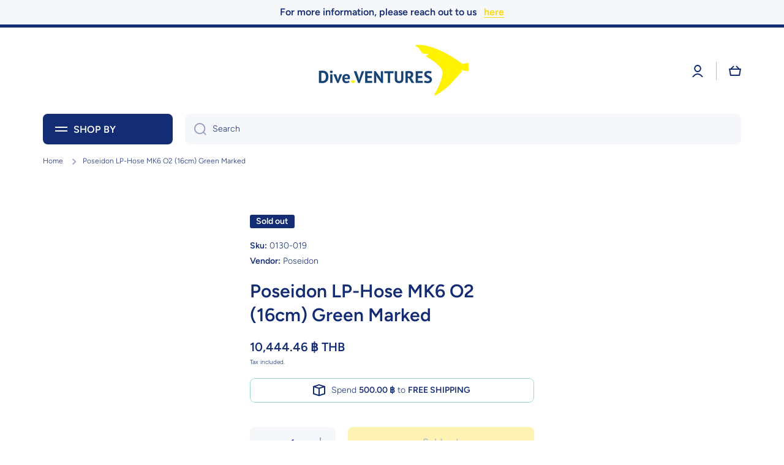

--- FILE ---
content_type: text/html; charset=utf-8
request_url: https://www.diveventures.com/products/poseidon-lp-hose-mk6-o2-16cm-green-marked
body_size: 30846
content:















<!doctype html>
<html class="no-js" lang="en" data-role="main">
  <head>
    <meta charset="utf-8">
    <meta http-equiv="X-UA-Compatible" content="IE=edge">
    <meta name="viewport" content="width=device-width,initial-scale=1">
    <meta name="theme-color" content="">
    <link rel="canonical" href="https://www.diveventures.com/products/poseidon-lp-hose-mk6-o2-16cm-green-marked">
    <link rel="preconnect" href="https://cdn.shopify.com" crossorigin><link rel="preconnect" href="https://fonts.shopifycdn.com" crossorigin><title>
      Poseidon LP-Hose MK6 O2 (16cm) Green Marked
 &ndash; Dive.VENTURES</title>

    

    

<meta property="og:site_name" content="Dive.VENTURES">
<meta property="og:url" content="https://www.diveventures.com/products/poseidon-lp-hose-mk6-o2-16cm-green-marked">
<meta property="og:title" content="Poseidon LP-Hose MK6 O2 (16cm) Green Marked">
<meta property="og:type" content="product">
<meta property="og:description" content="Scuba diving equipment supplier for dive gear and all things underwater.  Our product lineup includes; Aquatec, OMS, Poseidon, XDeep, Hollis, Shearwater, Sharkskin, Deepblu, Analox, OTS, Molecular, Snorklean, Leptonix and more to come. We are committed to providing quality equipment and service to all our customers."><meta property="og:image" content="http://www.diveventures.com/cdn/shop/files/Dive_Ventures_Social_Media-100_f458e1f8-a3ee-4497-ad85-63d4f69c466b.jpg?v=1629370074">
  <meta property="og:image:secure_url" content="https://www.diveventures.com/cdn/shop/files/Dive_Ventures_Social_Media-100_f458e1f8-a3ee-4497-ad85-63d4f69c466b.jpg?v=1629370074">
  <meta property="og:image:width" content="1218">
  <meta property="og:image:height" content="646"><meta property="og:price:amount" content="10,444.46">
  <meta property="og:price:currency" content="THB"><meta name="twitter:card" content="summary_large_image">
<meta name="twitter:title" content="Poseidon LP-Hose MK6 O2 (16cm) Green Marked">
<meta name="twitter:description" content="Scuba diving equipment supplier for dive gear and all things underwater.  Our product lineup includes; Aquatec, OMS, Poseidon, XDeep, Hollis, Shearwater, Sharkskin, Deepblu, Analox, OTS, Molecular, Snorklean, Leptonix and more to come. We are committed to providing quality equipment and service to all our customers.">

    <script src="//www.diveventures.com/cdn/shop/t/38/assets/constants.js?v=58251544750838685771727276909" defer="defer"></script>
    <script src="//www.diveventures.com/cdn/shop/t/38/assets/pubsub.js?v=158357773527763999511727276909" defer="defer"></script>
    <script src="//www.diveventures.com/cdn/shop/t/38/assets/global.js?v=182940111594989076111727276909" defer="defer"></script>
    
    
  <script>window.performance && window.performance.mark && window.performance.mark('shopify.content_for_header.start');</script><meta name="google-site-verification" content="HYfgVHCKk75Tj3RFiV3qlvYXcHpd4i1RYi1C-zOo5XA">
<meta name="google-site-verification" content="VCbWRYU3o83Cap8te4j-C7NFrB_CnUkrMMUcZ5u2y-0">
<meta name="google-site-verification" content="iLaEmrYMU5wCIIZ3UY5hYUmpA7aBZSDj1JSQXADbAEA">
<meta name="google-site-verification" content="K7TdoMYHo2nQ0KvCi5oemIwblxVdasBFb0bjM_nBEGc">
<meta name="google-site-verification" content="QVhREuHPjRByUcGAQkOugk10K6Yfubt97cyaxaZyBN8">
<meta id="shopify-digital-wallet" name="shopify-digital-wallet" content="/27376713788/digital_wallets/dialog">
<link rel="alternate" type="application/json+oembed" href="https://www.diveventures.com/products/poseidon-lp-hose-mk6-o2-16cm-green-marked.oembed">
<script async="async" src="/checkouts/internal/preloads.js?locale=en-TH"></script>
<script id="shopify-features" type="application/json">{"accessToken":"13c3f68fd6aca5dc1d71e52165d75345","betas":["rich-media-storefront-analytics"],"domain":"www.diveventures.com","predictiveSearch":true,"shopId":27376713788,"locale":"en"}</script>
<script>var Shopify = Shopify || {};
Shopify.shop = "dive-ventures.myshopify.com";
Shopify.locale = "en";
Shopify.currency = {"active":"THB","rate":"1.0"};
Shopify.country = "TH";
Shopify.theme = {"name":"New Minion v2.3.1","id":133948276796,"schema_name":"Minion","schema_version":"2.3.0","theme_store_id":1571,"role":"main"};
Shopify.theme.handle = "null";
Shopify.theme.style = {"id":null,"handle":null};
Shopify.cdnHost = "www.diveventures.com/cdn";
Shopify.routes = Shopify.routes || {};
Shopify.routes.root = "/";</script>
<script type="module">!function(o){(o.Shopify=o.Shopify||{}).modules=!0}(window);</script>
<script>!function(o){function n(){var o=[];function n(){o.push(Array.prototype.slice.apply(arguments))}return n.q=o,n}var t=o.Shopify=o.Shopify||{};t.loadFeatures=n(),t.autoloadFeatures=n()}(window);</script>
<script id="shop-js-analytics" type="application/json">{"pageType":"product"}</script>
<script defer="defer" async type="module" src="//www.diveventures.com/cdn/shopifycloud/shop-js/modules/v2/client.init-shop-cart-sync_BApSsMSl.en.esm.js"></script>
<script defer="defer" async type="module" src="//www.diveventures.com/cdn/shopifycloud/shop-js/modules/v2/chunk.common_CBoos6YZ.esm.js"></script>
<script type="module">
  await import("//www.diveventures.com/cdn/shopifycloud/shop-js/modules/v2/client.init-shop-cart-sync_BApSsMSl.en.esm.js");
await import("//www.diveventures.com/cdn/shopifycloud/shop-js/modules/v2/chunk.common_CBoos6YZ.esm.js");

  window.Shopify.SignInWithShop?.initShopCartSync?.({"fedCMEnabled":true,"windoidEnabled":true});

</script>
<script>(function() {
  var isLoaded = false;
  function asyncLoad() {
    if (isLoaded) return;
    isLoaded = true;
    var urls = ["https:\/\/cdn.shopify.com\/s\/files\/1\/0033\/3538\/9233\/files\/23unefreedfsfs_1461425b-f0da-4c8b-be59-ee94af620f33.js?v=1594412416\u0026shop=dive-ventures.myshopify.com","https:\/\/chimpstatic.com\/mcjs-connected\/js\/users\/07c19dee0ba5784d169c659ab\/8d5f138e2c52b24f4b11131a3.js?shop=dive-ventures.myshopify.com","https:\/\/static2.rapidsearch.dev\/resultpage.js?shop=dive-ventures.myshopify.com","https:\/\/cdn.hextom.com\/js\/freeshippingbar.js?shop=dive-ventures.myshopify.com","https:\/\/na.shgcdn3.com\/pixel-collector.js?shop=dive-ventures.myshopify.com"];
    for (var i = 0; i < urls.length; i++) {
      var s = document.createElement('script');
      s.type = 'text/javascript';
      s.async = true;
      s.src = urls[i];
      var x = document.getElementsByTagName('script')[0];
      x.parentNode.insertBefore(s, x);
    }
  };
  if(window.attachEvent) {
    window.attachEvent('onload', asyncLoad);
  } else {
    window.addEventListener('load', asyncLoad, false);
  }
})();</script>
<script id="__st">var __st={"a":27376713788,"offset":25200,"reqid":"95d8d9d7-88b8-42e5-a73a-baf523c983a0-1768877481","pageurl":"www.diveventures.com\/products\/poseidon-lp-hose-mk6-o2-16cm-green-marked","u":"f45efa2e0a79","p":"product","rtyp":"product","rid":7148994953276};</script>
<script>window.ShopifyPaypalV4VisibilityTracking = true;</script>
<script id="captcha-bootstrap">!function(){'use strict';const t='contact',e='account',n='new_comment',o=[[t,t],['blogs',n],['comments',n],[t,'customer']],c=[[e,'customer_login'],[e,'guest_login'],[e,'recover_customer_password'],[e,'create_customer']],r=t=>t.map((([t,e])=>`form[action*='/${t}']:not([data-nocaptcha='true']) input[name='form_type'][value='${e}']`)).join(','),a=t=>()=>t?[...document.querySelectorAll(t)].map((t=>t.form)):[];function s(){const t=[...o],e=r(t);return a(e)}const i='password',u='form_key',d=['recaptcha-v3-token','g-recaptcha-response','h-captcha-response',i],f=()=>{try{return window.sessionStorage}catch{return}},m='__shopify_v',_=t=>t.elements[u];function p(t,e,n=!1){try{const o=window.sessionStorage,c=JSON.parse(o.getItem(e)),{data:r}=function(t){const{data:e,action:n}=t;return t[m]||n?{data:e,action:n}:{data:t,action:n}}(c);for(const[e,n]of Object.entries(r))t.elements[e]&&(t.elements[e].value=n);n&&o.removeItem(e)}catch(o){console.error('form repopulation failed',{error:o})}}const l='form_type',E='cptcha';function T(t){t.dataset[E]=!0}const w=window,h=w.document,L='Shopify',v='ce_forms',y='captcha';let A=!1;((t,e)=>{const n=(g='f06e6c50-85a8-45c8-87d0-21a2b65856fe',I='https://cdn.shopify.com/shopifycloud/storefront-forms-hcaptcha/ce_storefront_forms_captcha_hcaptcha.v1.5.2.iife.js',D={infoText:'Protected by hCaptcha',privacyText:'Privacy',termsText:'Terms'},(t,e,n)=>{const o=w[L][v],c=o.bindForm;if(c)return c(t,g,e,D).then(n);var r;o.q.push([[t,g,e,D],n]),r=I,A||(h.body.append(Object.assign(h.createElement('script'),{id:'captcha-provider',async:!0,src:r})),A=!0)});var g,I,D;w[L]=w[L]||{},w[L][v]=w[L][v]||{},w[L][v].q=[],w[L][y]=w[L][y]||{},w[L][y].protect=function(t,e){n(t,void 0,e),T(t)},Object.freeze(w[L][y]),function(t,e,n,w,h,L){const[v,y,A,g]=function(t,e,n){const i=e?o:[],u=t?c:[],d=[...i,...u],f=r(d),m=r(i),_=r(d.filter((([t,e])=>n.includes(e))));return[a(f),a(m),a(_),s()]}(w,h,L),I=t=>{const e=t.target;return e instanceof HTMLFormElement?e:e&&e.form},D=t=>v().includes(t);t.addEventListener('submit',(t=>{const e=I(t);if(!e)return;const n=D(e)&&!e.dataset.hcaptchaBound&&!e.dataset.recaptchaBound,o=_(e),c=g().includes(e)&&(!o||!o.value);(n||c)&&t.preventDefault(),c&&!n&&(function(t){try{if(!f())return;!function(t){const e=f();if(!e)return;const n=_(t);if(!n)return;const o=n.value;o&&e.removeItem(o)}(t);const e=Array.from(Array(32),(()=>Math.random().toString(36)[2])).join('');!function(t,e){_(t)||t.append(Object.assign(document.createElement('input'),{type:'hidden',name:u})),t.elements[u].value=e}(t,e),function(t,e){const n=f();if(!n)return;const o=[...t.querySelectorAll(`input[type='${i}']`)].map((({name:t})=>t)),c=[...d,...o],r={};for(const[a,s]of new FormData(t).entries())c.includes(a)||(r[a]=s);n.setItem(e,JSON.stringify({[m]:1,action:t.action,data:r}))}(t,e)}catch(e){console.error('failed to persist form',e)}}(e),e.submit())}));const S=(t,e)=>{t&&!t.dataset[E]&&(n(t,e.some((e=>e===t))),T(t))};for(const o of['focusin','change'])t.addEventListener(o,(t=>{const e=I(t);D(e)&&S(e,y())}));const B=e.get('form_key'),M=e.get(l),P=B&&M;t.addEventListener('DOMContentLoaded',(()=>{const t=y();if(P)for(const e of t)e.elements[l].value===M&&p(e,B);[...new Set([...A(),...v().filter((t=>'true'===t.dataset.shopifyCaptcha))])].forEach((e=>S(e,t)))}))}(h,new URLSearchParams(w.location.search),n,t,e,['guest_login'])})(!0,!0)}();</script>
<script integrity="sha256-4kQ18oKyAcykRKYeNunJcIwy7WH5gtpwJnB7kiuLZ1E=" data-source-attribution="shopify.loadfeatures" defer="defer" src="//www.diveventures.com/cdn/shopifycloud/storefront/assets/storefront/load_feature-a0a9edcb.js" crossorigin="anonymous"></script>
<script data-source-attribution="shopify.dynamic_checkout.dynamic.init">var Shopify=Shopify||{};Shopify.PaymentButton=Shopify.PaymentButton||{isStorefrontPortableWallets:!0,init:function(){window.Shopify.PaymentButton.init=function(){};var t=document.createElement("script");t.src="https://www.diveventures.com/cdn/shopifycloud/portable-wallets/latest/portable-wallets.en.js",t.type="module",document.head.appendChild(t)}};
</script>
<script data-source-attribution="shopify.dynamic_checkout.buyer_consent">
  function portableWalletsHideBuyerConsent(e){var t=document.getElementById("shopify-buyer-consent"),n=document.getElementById("shopify-subscription-policy-button");t&&n&&(t.classList.add("hidden"),t.setAttribute("aria-hidden","true"),n.removeEventListener("click",e))}function portableWalletsShowBuyerConsent(e){var t=document.getElementById("shopify-buyer-consent"),n=document.getElementById("shopify-subscription-policy-button");t&&n&&(t.classList.remove("hidden"),t.removeAttribute("aria-hidden"),n.addEventListener("click",e))}window.Shopify?.PaymentButton&&(window.Shopify.PaymentButton.hideBuyerConsent=portableWalletsHideBuyerConsent,window.Shopify.PaymentButton.showBuyerConsent=portableWalletsShowBuyerConsent);
</script>
<script>
  function portableWalletsCleanup(e){e&&e.src&&console.error("Failed to load portable wallets script "+e.src);var t=document.querySelectorAll("shopify-accelerated-checkout .shopify-payment-button__skeleton, shopify-accelerated-checkout-cart .wallet-cart-button__skeleton"),e=document.getElementById("shopify-buyer-consent");for(let e=0;e<t.length;e++)t[e].remove();e&&e.remove()}function portableWalletsNotLoadedAsModule(e){e instanceof ErrorEvent&&"string"==typeof e.message&&e.message.includes("import.meta")&&"string"==typeof e.filename&&e.filename.includes("portable-wallets")&&(window.removeEventListener("error",portableWalletsNotLoadedAsModule),window.Shopify.PaymentButton.failedToLoad=e,"loading"===document.readyState?document.addEventListener("DOMContentLoaded",window.Shopify.PaymentButton.init):window.Shopify.PaymentButton.init())}window.addEventListener("error",portableWalletsNotLoadedAsModule);
</script>

<script type="module" src="https://www.diveventures.com/cdn/shopifycloud/portable-wallets/latest/portable-wallets.en.js" onError="portableWalletsCleanup(this)" crossorigin="anonymous"></script>
<script nomodule>
  document.addEventListener("DOMContentLoaded", portableWalletsCleanup);
</script>

<link id="shopify-accelerated-checkout-styles" rel="stylesheet" media="screen" href="https://www.diveventures.com/cdn/shopifycloud/portable-wallets/latest/accelerated-checkout-backwards-compat.css" crossorigin="anonymous">
<style id="shopify-accelerated-checkout-cart">
        #shopify-buyer-consent {
  margin-top: 1em;
  display: inline-block;
  width: 100%;
}

#shopify-buyer-consent.hidden {
  display: none;
}

#shopify-subscription-policy-button {
  background: none;
  border: none;
  padding: 0;
  text-decoration: underline;
  font-size: inherit;
  cursor: pointer;
}

#shopify-subscription-policy-button::before {
  box-shadow: none;
}

      </style>
<script id="sections-script" data-sections="main-product,footer" defer="defer" src="//www.diveventures.com/cdn/shop/t/38/compiled_assets/scripts.js?10993"></script>
<script>window.performance && window.performance.mark && window.performance.mark('shopify.content_for_header.end');</script>
  





  <script type="text/javascript">
    
      window.__shgMoneyFormat = window.__shgMoneyFormat || {"THB":{"currency":"THB","currency_symbol":"฿","currency_symbol_location":"right","decimal_places":2,"decimal_separator":".","thousands_separator":","}};
    
    window.__shgCurrentCurrencyCode = window.__shgCurrentCurrencyCode || {
      currency: "THB",
      currency_symbol: "฿",
      decimal_separator: ".",
      thousands_separator: ",",
      decimal_places: 2,
      currency_symbol_location: "left"
    };
  </script>




    
    <style data-shopify>    
      @font-face {
  font-family: Figtree;
  font-weight: 300;
  font-style: normal;
  font-display: swap;
  src: url("//www.diveventures.com/cdn/fonts/figtree/figtree_n3.e4cc0323f8b9feb279bf6ced9d868d88ce80289f.woff2") format("woff2"),
       url("//www.diveventures.com/cdn/fonts/figtree/figtree_n3.db79ac3fb83d054d99bd79fccf8e8782b5cf449e.woff") format("woff");
}

@font-face {
  font-family: Figtree;
  font-weight: 600;
  font-style: normal;
  font-display: swap;
  src: url("//www.diveventures.com/cdn/fonts/figtree/figtree_n6.9d1ea52bb49a0a86cfd1b0383d00f83d3fcc14de.woff2") format("woff2"),
       url("//www.diveventures.com/cdn/fonts/figtree/figtree_n6.f0fcdea525a0e47b2ae4ab645832a8e8a96d31d3.woff") format("woff");
}

@font-face {
  font-family: Figtree;
  font-weight: 300;
  font-style: italic;
  font-display: swap;
  src: url("//www.diveventures.com/cdn/fonts/figtree/figtree_i3.914abbe7a583759f0a18bf02652c9ee1f4bb1c6d.woff2") format("woff2"),
       url("//www.diveventures.com/cdn/fonts/figtree/figtree_i3.3d7354f07ddb3c61082efcb69896c65d6c00d9fa.woff") format("woff");
}

      @font-face {
  font-family: Figtree;
  font-weight: 600;
  font-style: italic;
  font-display: swap;
  src: url("//www.diveventures.com/cdn/fonts/figtree/figtree_i6.702baae75738b446cfbed6ac0d60cab7b21e61ba.woff2") format("woff2"),
       url("//www.diveventures.com/cdn/fonts/figtree/figtree_i6.6b8dc40d16c9905d29525156e284509f871ce8f9.woff") format("woff");
}

      @font-face {
  font-family: Figtree;
  font-weight: 600;
  font-style: normal;
  font-display: swap;
  src: url("//www.diveventures.com/cdn/fonts/figtree/figtree_n6.9d1ea52bb49a0a86cfd1b0383d00f83d3fcc14de.woff2") format("woff2"),
       url("//www.diveventures.com/cdn/fonts/figtree/figtree_n6.f0fcdea525a0e47b2ae4ab645832a8e8a96d31d3.woff") format("woff");
}

    
      :root {
    	--duration-short: .2s;
        --duration-medium: .3s;
    	--duration-large: .5s;
    	--animation-bezier: ease;
    	--zoom-animation-bezier: cubic-bezier(.15,.75,.5,1);
    
        --animation-type: cubic-bezier(0, 0, 0.3, 1);
        --animation-time: .5s;

        --product-thumbnail_move-up: 0.35s;
        --product-thumbnail_move-up_type: linear;
        --product-thumbnail-button_opacity_hover: 0.15s;
        --product-thumbnail-button_opacity_over: 0.3s;
        --product-thumbnail-button_opacity_type: linear;
        --product-thumbnail-button_move: 0.35s;
        --product-thumbnail-button_move_type: linear;

        --font-heading-family: Figtree, sans-serif;
        --font-heading-style: normal;
        --font-heading-weight: 600;
    
        --font-body-family: Figtree, sans-serif;
        --font-body-style: normal;
        --font-body-weight: 300;
    	--font-body-bold-weight: 600;
    	--font-button-weight: 600;
    
    	--font-heading-scale: 1.0;
        --font-body-scale: 1.0;
    
        --font-body-size: calc(16px * var(--font-body-scale));
        --font-body-line-height: 130%;
        --font-body2-size: calc(14px * var(--font-body-scale));
        --font-body2-line-height: 130%;
        --font-body3-size: calc(12px * var(--font-body-scale));
        --font-body3-line-height: 130%;
        --font-body4-size: calc(10px * var(--font-body-scale));
        --font-body4-line-height: 130%;

        --color-body-background: #ffffff;
        --color-secondary-background: #f6f7fa;
      	--color-section-background: var(--color-secondary-background);--color-simple-dropdown: #ffffff;
    	--color-vertical-menu-dropdown: #ffffff;

        --color-base:#142c73;
    	--color-base-rgb: 20, 44, 115;
        --color-accent:#ffd701;
        --color-subheading: var(--color-accent);
        --color-text-link:#0568d6;

        --color-price: #142c73;
        --color-old-price: #d20404;
        --color-lines-borders: rgba(20, 44, 115, 0.3);
        --color-input-background: #f6f7fa;
        --color-input-text: #142c73;
        --color-input-background-active: var(--color-body-background);
        --opacity-icons: 0.4;

    	--mobile-focus-color: rgba(20, 44, 115, 0.04);

    	--shadow: 0px 4px 20px rgba(22, 19, 69, 0.13);--auto-text-color-button-light:#ffffff;
    	--auto-text-color-button-dark:var(--color-base);
    	--auto-input-color-active-border-light: rgba(255,255,255,0.3);
    	--auto-input-color-active-border-dark:rgba(var(--color-base-rgb),0.3);--auto-text-color-input-light:#ffffff;
    	--auto-text-color-input-dark:var(--color-input-text);--auto-text-color-accent: 
var(--color-base)
;--auto-text-color--with-base-color: #ffffff;--radius: 8px;
    	--radius-input: 8px;
    	--radius-button: 8px;
    	--radius-badge:3px;
    	--radius-checkbox:4px;

        --color-badge-1:#d20404;--color-badge-1-text: var(--auto-text-color-button-light);--color-badge-2:#ef6c00;--color-badge-2-text: var(--auto-text-color-button-light);--color-badge-3:#142c73;--color-badge-3-text: var(--auto-text-color-button-light);--color-free-delivery-bar: #99D5CF;
      
    	--color-error: #d20404;
    
        --form_field-height: 50px;

        --page-width: 1300px;
        --page-padding: 20px;

        --sections-top-spacing: 100px;
    	--sections-top-spacing-mobile: 80px;
		--sections-top-spacing--medium: 80px;
    	--sections-top-spacing--medium-mobile: 60px;
		--sections-top-spacing--small: 40px;
    	--sections-top-spacing--small-mobile: 40px;

        --padding1: 10px;
        --padding2: 20px;
        --padding3: 30px;
        --padding4: 40px;
    	--padding5: 60px;
      }

      *,
      *::before,
      *::after {
      	box-sizing: border-box;
      }
      html {
        box-sizing: border-box;
        height: 100%;
     	-webkit-tap-highlight-color: transparent;
    	scroll-behavior: smooth;
      }
      body {
        display: grid;
        grid-template-rows: auto auto 1fr auto;
        grid-template-columns: 100%;
        min-height: 100%;
        margin: 0;
        font-size: var(--font-body-size);
        line-height: var(--font-body-line-height);
        color: var(--color-base);
    	background: var(--color-body-background);
        font-family: var(--font-body-family);
        font-style: var(--font-body-style);
        font-weight: var(--font-body-weight);
        -webkit-text-size-adjust: none;
    	text-size-adjust: none;
    	overflow-x: hidden;
      }.btn{
        --background: var(--color-accent);--color: var(--auto-text-color-button-dark);
    	--fill: var(--auto-text-color-button-dark);}.btn--secondary{
        --background: var(--color-base);--color: var(--auto-text-color-button-light);
    	--fill: var(--auto-text-color-button-light);}
    
    .visually-hidden {
      position: absolute!important;
      overflow: hidden;
      margin: -1px;
      border: 0;
      clip: rect(0 0 0 0);
      word-wrap: normal!important;
    }
    .visually-hidden:not(:focus),
    .visually-hidden:not(:focus-visible){
      width: 1px;
      height: 1px;
      padding: 0;
    }
    .announcement-bar{
      opacity:0;
    }
    .popup-modal{
      display: none;
    }.js #MainContent{
      opacity:0;
      transition: opacity 1s var(--animation-bezier);
    }
    .js.dom-loaded #MainContent{
      opacity:1;
    }</style>

    <link href="//www.diveventures.com/cdn/shop/t/38/assets/base.css?v=141643368145648553791727276909" rel="stylesheet" type="text/css" media="all" />
    
<link rel="preload" as="font" href="//www.diveventures.com/cdn/fonts/figtree/figtree_n3.e4cc0323f8b9feb279bf6ced9d868d88ce80289f.woff2" type="font/woff2" crossorigin><link rel="preload" as="font" href="//www.diveventures.com/cdn/fonts/figtree/figtree_n6.9d1ea52bb49a0a86cfd1b0383d00f83d3fcc14de.woff2" type="font/woff2" crossorigin><link rel="stylesheet" href="//www.diveventures.com/cdn/shop/t/38/assets/component-predictive-search.css?v=169156080147452933411727276909" media="print" onload="this.media='all'"><script>
      document.documentElement.className = document.documentElement.className.replace('no-js', 'js');
      if (Shopify.designMode) {
        document.documentElement.classList.add('shopify-design-mode');
      }
      document.addEventListener("DOMContentLoaded", function(event) {
        document.documentElement.classList.add('dom-loaded');
        setTimeout(function(){document.querySelector('footer').classList.add('footer-loaded')}, 700);
      });
    </script>
    


  <script type="text/javascript">
    window.RapidSearchAdmin = false;
  </script>



  

<script type="text/javascript">
  
    window.SHG_CUSTOMER = null;
  
</script>







<script src="https://cdn.shopify.com/extensions/019a7796-afb0-773e-9ee8-d8bfb3f7b5d8/formbuilder-136/assets/formBuilder.js" type="text/javascript" defer="defer"></script>
<link href="https://cdn.shopify.com/extensions/019a7796-afb0-773e-9ee8-d8bfb3f7b5d8/formbuilder-136/assets/formBuilder.css" rel="stylesheet" type="text/css" media="all">
<link href="https://monorail-edge.shopifysvc.com" rel="dns-prefetch">
<script>(function(){if ("sendBeacon" in navigator && "performance" in window) {try {var session_token_from_headers = performance.getEntriesByType('navigation')[0].serverTiming.find(x => x.name == '_s').description;} catch {var session_token_from_headers = undefined;}var session_cookie_matches = document.cookie.match(/_shopify_s=([^;]*)/);var session_token_from_cookie = session_cookie_matches && session_cookie_matches.length === 2 ? session_cookie_matches[1] : "";var session_token = session_token_from_headers || session_token_from_cookie || "";function handle_abandonment_event(e) {var entries = performance.getEntries().filter(function(entry) {return /monorail-edge.shopifysvc.com/.test(entry.name);});if (!window.abandonment_tracked && entries.length === 0) {window.abandonment_tracked = true;var currentMs = Date.now();var navigation_start = performance.timing.navigationStart;var payload = {shop_id: 27376713788,url: window.location.href,navigation_start,duration: currentMs - navigation_start,session_token,page_type: "product"};window.navigator.sendBeacon("https://monorail-edge.shopifysvc.com/v1/produce", JSON.stringify({schema_id: "online_store_buyer_site_abandonment/1.1",payload: payload,metadata: {event_created_at_ms: currentMs,event_sent_at_ms: currentMs}}));}}window.addEventListener('pagehide', handle_abandonment_event);}}());</script>
<script id="web-pixels-manager-setup">(function e(e,d,r,n,o){if(void 0===o&&(o={}),!Boolean(null===(a=null===(i=window.Shopify)||void 0===i?void 0:i.analytics)||void 0===a?void 0:a.replayQueue)){var i,a;window.Shopify=window.Shopify||{};var t=window.Shopify;t.analytics=t.analytics||{};var s=t.analytics;s.replayQueue=[],s.publish=function(e,d,r){return s.replayQueue.push([e,d,r]),!0};try{self.performance.mark("wpm:start")}catch(e){}var l=function(){var e={modern:/Edge?\/(1{2}[4-9]|1[2-9]\d|[2-9]\d{2}|\d{4,})\.\d+(\.\d+|)|Firefox\/(1{2}[4-9]|1[2-9]\d|[2-9]\d{2}|\d{4,})\.\d+(\.\d+|)|Chrom(ium|e)\/(9{2}|\d{3,})\.\d+(\.\d+|)|(Maci|X1{2}).+ Version\/(15\.\d+|(1[6-9]|[2-9]\d|\d{3,})\.\d+)([,.]\d+|)( \(\w+\)|)( Mobile\/\w+|) Safari\/|Chrome.+OPR\/(9{2}|\d{3,})\.\d+\.\d+|(CPU[ +]OS|iPhone[ +]OS|CPU[ +]iPhone|CPU IPhone OS|CPU iPad OS)[ +]+(15[._]\d+|(1[6-9]|[2-9]\d|\d{3,})[._]\d+)([._]\d+|)|Android:?[ /-](13[3-9]|1[4-9]\d|[2-9]\d{2}|\d{4,})(\.\d+|)(\.\d+|)|Android.+Firefox\/(13[5-9]|1[4-9]\d|[2-9]\d{2}|\d{4,})\.\d+(\.\d+|)|Android.+Chrom(ium|e)\/(13[3-9]|1[4-9]\d|[2-9]\d{2}|\d{4,})\.\d+(\.\d+|)|SamsungBrowser\/([2-9]\d|\d{3,})\.\d+/,legacy:/Edge?\/(1[6-9]|[2-9]\d|\d{3,})\.\d+(\.\d+|)|Firefox\/(5[4-9]|[6-9]\d|\d{3,})\.\d+(\.\d+|)|Chrom(ium|e)\/(5[1-9]|[6-9]\d|\d{3,})\.\d+(\.\d+|)([\d.]+$|.*Safari\/(?![\d.]+ Edge\/[\d.]+$))|(Maci|X1{2}).+ Version\/(10\.\d+|(1[1-9]|[2-9]\d|\d{3,})\.\d+)([,.]\d+|)( \(\w+\)|)( Mobile\/\w+|) Safari\/|Chrome.+OPR\/(3[89]|[4-9]\d|\d{3,})\.\d+\.\d+|(CPU[ +]OS|iPhone[ +]OS|CPU[ +]iPhone|CPU IPhone OS|CPU iPad OS)[ +]+(10[._]\d+|(1[1-9]|[2-9]\d|\d{3,})[._]\d+)([._]\d+|)|Android:?[ /-](13[3-9]|1[4-9]\d|[2-9]\d{2}|\d{4,})(\.\d+|)(\.\d+|)|Mobile Safari.+OPR\/([89]\d|\d{3,})\.\d+\.\d+|Android.+Firefox\/(13[5-9]|1[4-9]\d|[2-9]\d{2}|\d{4,})\.\d+(\.\d+|)|Android.+Chrom(ium|e)\/(13[3-9]|1[4-9]\d|[2-9]\d{2}|\d{4,})\.\d+(\.\d+|)|Android.+(UC? ?Browser|UCWEB|U3)[ /]?(15\.([5-9]|\d{2,})|(1[6-9]|[2-9]\d|\d{3,})\.\d+)\.\d+|SamsungBrowser\/(5\.\d+|([6-9]|\d{2,})\.\d+)|Android.+MQ{2}Browser\/(14(\.(9|\d{2,})|)|(1[5-9]|[2-9]\d|\d{3,})(\.\d+|))(\.\d+|)|K[Aa][Ii]OS\/(3\.\d+|([4-9]|\d{2,})\.\d+)(\.\d+|)/},d=e.modern,r=e.legacy,n=navigator.userAgent;return n.match(d)?"modern":n.match(r)?"legacy":"unknown"}(),u="modern"===l?"modern":"legacy",c=(null!=n?n:{modern:"",legacy:""})[u],f=function(e){return[e.baseUrl,"/wpm","/b",e.hashVersion,"modern"===e.buildTarget?"m":"l",".js"].join("")}({baseUrl:d,hashVersion:r,buildTarget:u}),m=function(e){var d=e.version,r=e.bundleTarget,n=e.surface,o=e.pageUrl,i=e.monorailEndpoint;return{emit:function(e){var a=e.status,t=e.errorMsg,s=(new Date).getTime(),l=JSON.stringify({metadata:{event_sent_at_ms:s},events:[{schema_id:"web_pixels_manager_load/3.1",payload:{version:d,bundle_target:r,page_url:o,status:a,surface:n,error_msg:t},metadata:{event_created_at_ms:s}}]});if(!i)return console&&console.warn&&console.warn("[Web Pixels Manager] No Monorail endpoint provided, skipping logging."),!1;try{return self.navigator.sendBeacon.bind(self.navigator)(i,l)}catch(e){}var u=new XMLHttpRequest;try{return u.open("POST",i,!0),u.setRequestHeader("Content-Type","text/plain"),u.send(l),!0}catch(e){return console&&console.warn&&console.warn("[Web Pixels Manager] Got an unhandled error while logging to Monorail."),!1}}}}({version:r,bundleTarget:l,surface:e.surface,pageUrl:self.location.href,monorailEndpoint:e.monorailEndpoint});try{o.browserTarget=l,function(e){var d=e.src,r=e.async,n=void 0===r||r,o=e.onload,i=e.onerror,a=e.sri,t=e.scriptDataAttributes,s=void 0===t?{}:t,l=document.createElement("script"),u=document.querySelector("head"),c=document.querySelector("body");if(l.async=n,l.src=d,a&&(l.integrity=a,l.crossOrigin="anonymous"),s)for(var f in s)if(Object.prototype.hasOwnProperty.call(s,f))try{l.dataset[f]=s[f]}catch(e){}if(o&&l.addEventListener("load",o),i&&l.addEventListener("error",i),u)u.appendChild(l);else{if(!c)throw new Error("Did not find a head or body element to append the script");c.appendChild(l)}}({src:f,async:!0,onload:function(){if(!function(){var e,d;return Boolean(null===(d=null===(e=window.Shopify)||void 0===e?void 0:e.analytics)||void 0===d?void 0:d.initialized)}()){var d=window.webPixelsManager.init(e)||void 0;if(d){var r=window.Shopify.analytics;r.replayQueue.forEach((function(e){var r=e[0],n=e[1],o=e[2];d.publishCustomEvent(r,n,o)})),r.replayQueue=[],r.publish=d.publishCustomEvent,r.visitor=d.visitor,r.initialized=!0}}},onerror:function(){return m.emit({status:"failed",errorMsg:"".concat(f," has failed to load")})},sri:function(e){var d=/^sha384-[A-Za-z0-9+/=]+$/;return"string"==typeof e&&d.test(e)}(c)?c:"",scriptDataAttributes:o}),m.emit({status:"loading"})}catch(e){m.emit({status:"failed",errorMsg:(null==e?void 0:e.message)||"Unknown error"})}}})({shopId: 27376713788,storefrontBaseUrl: "https://www.diveventures.com",extensionsBaseUrl: "https://extensions.shopifycdn.com/cdn/shopifycloud/web-pixels-manager",monorailEndpoint: "https://monorail-edge.shopifysvc.com/unstable/produce_batch",surface: "storefront-renderer",enabledBetaFlags: ["2dca8a86"],webPixelsConfigList: [{"id":"868745276","configuration":"{\"site_id\":\"799a4a7d-3e9f-438b-89bb-c4df278a1d06\",\"analytics_endpoint\":\"https:\\\/\\\/na.shgcdn3.com\"}","eventPayloadVersion":"v1","runtimeContext":"STRICT","scriptVersion":"695709fc3f146fa50a25299517a954f2","type":"APP","apiClientId":1158168,"privacyPurposes":["ANALYTICS","MARKETING","SALE_OF_DATA"],"dataSharingAdjustments":{"protectedCustomerApprovalScopes":["read_customer_personal_data"]}},{"id":"867139644","configuration":"{\"storeId\":\"dive-ventures.myshopify.com\"}","eventPayloadVersion":"v1","runtimeContext":"STRICT","scriptVersion":"e7ff4835c2df0be089f361b898b8b040","type":"APP","apiClientId":3440817,"privacyPurposes":["ANALYTICS"],"dataSharingAdjustments":{"protectedCustomerApprovalScopes":["read_customer_personal_data"]}},{"id":"417497148","configuration":"{\"config\":\"{\\\"pixel_id\\\":\\\"GT-NNQR7CJ\\\",\\\"target_country\\\":\\\"TH\\\",\\\"gtag_events\\\":[{\\\"type\\\":\\\"purchase\\\",\\\"action_label\\\":\\\"MC-W6P973PN0S\\\"},{\\\"type\\\":\\\"page_view\\\",\\\"action_label\\\":\\\"MC-W6P973PN0S\\\"},{\\\"type\\\":\\\"view_item\\\",\\\"action_label\\\":\\\"MC-W6P973PN0S\\\"}],\\\"enable_monitoring_mode\\\":false}\"}","eventPayloadVersion":"v1","runtimeContext":"OPEN","scriptVersion":"b2a88bafab3e21179ed38636efcd8a93","type":"APP","apiClientId":1780363,"privacyPurposes":[],"dataSharingAdjustments":{"protectedCustomerApprovalScopes":["read_customer_address","read_customer_email","read_customer_name","read_customer_personal_data","read_customer_phone"]}},{"id":"157777980","configuration":"{\"pixel_id\":\"700120040719363\",\"pixel_type\":\"facebook_pixel\",\"metaapp_system_user_token\":\"-\"}","eventPayloadVersion":"v1","runtimeContext":"OPEN","scriptVersion":"ca16bc87fe92b6042fbaa3acc2fbdaa6","type":"APP","apiClientId":2329312,"privacyPurposes":["ANALYTICS","MARKETING","SALE_OF_DATA"],"dataSharingAdjustments":{"protectedCustomerApprovalScopes":["read_customer_address","read_customer_email","read_customer_name","read_customer_personal_data","read_customer_phone"]}},{"id":"86048828","eventPayloadVersion":"v1","runtimeContext":"LAX","scriptVersion":"1","type":"CUSTOM","privacyPurposes":["ANALYTICS"],"name":"Google Analytics tag (migrated)"},{"id":"shopify-app-pixel","configuration":"{}","eventPayloadVersion":"v1","runtimeContext":"STRICT","scriptVersion":"0450","apiClientId":"shopify-pixel","type":"APP","privacyPurposes":["ANALYTICS","MARKETING"]},{"id":"shopify-custom-pixel","eventPayloadVersion":"v1","runtimeContext":"LAX","scriptVersion":"0450","apiClientId":"shopify-pixel","type":"CUSTOM","privacyPurposes":["ANALYTICS","MARKETING"]}],isMerchantRequest: false,initData: {"shop":{"name":"Dive.VENTURES","paymentSettings":{"currencyCode":"THB"},"myshopifyDomain":"dive-ventures.myshopify.com","countryCode":"TH","storefrontUrl":"https:\/\/www.diveventures.com"},"customer":null,"cart":null,"checkout":null,"productVariants":[{"price":{"amount":10444.46,"currencyCode":"THB"},"product":{"title":"Poseidon LP-Hose MK6 O2 (16cm) Green Marked","vendor":"Poseidon","id":"7148994953276","untranslatedTitle":"Poseidon LP-Hose MK6 O2 (16cm) Green Marked","url":"\/products\/poseidon-lp-hose-mk6-o2-16cm-green-marked","type":""},"id":"40688703275068","image":null,"sku":"0130-019","title":"Default Title","untranslatedTitle":"Default Title"}],"purchasingCompany":null},},"https://www.diveventures.com/cdn","fcfee988w5aeb613cpc8e4bc33m6693e112",{"modern":"","legacy":""},{"shopId":"27376713788","storefrontBaseUrl":"https:\/\/www.diveventures.com","extensionBaseUrl":"https:\/\/extensions.shopifycdn.com\/cdn\/shopifycloud\/web-pixels-manager","surface":"storefront-renderer","enabledBetaFlags":"[\"2dca8a86\"]","isMerchantRequest":"false","hashVersion":"fcfee988w5aeb613cpc8e4bc33m6693e112","publish":"custom","events":"[[\"page_viewed\",{}],[\"product_viewed\",{\"productVariant\":{\"price\":{\"amount\":10444.46,\"currencyCode\":\"THB\"},\"product\":{\"title\":\"Poseidon LP-Hose MK6 O2 (16cm) Green Marked\",\"vendor\":\"Poseidon\",\"id\":\"7148994953276\",\"untranslatedTitle\":\"Poseidon LP-Hose MK6 O2 (16cm) Green Marked\",\"url\":\"\/products\/poseidon-lp-hose-mk6-o2-16cm-green-marked\",\"type\":\"\"},\"id\":\"40688703275068\",\"image\":null,\"sku\":\"0130-019\",\"title\":\"Default Title\",\"untranslatedTitle\":\"Default Title\"}}]]"});</script><script>
  window.ShopifyAnalytics = window.ShopifyAnalytics || {};
  window.ShopifyAnalytics.meta = window.ShopifyAnalytics.meta || {};
  window.ShopifyAnalytics.meta.currency = 'THB';
  var meta = {"product":{"id":7148994953276,"gid":"gid:\/\/shopify\/Product\/7148994953276","vendor":"Poseidon","type":"","handle":"poseidon-lp-hose-mk6-o2-16cm-green-marked","variants":[{"id":40688703275068,"price":1044446,"name":"Poseidon LP-Hose MK6 O2 (16cm) Green Marked","public_title":null,"sku":"0130-019"}],"remote":false},"page":{"pageType":"product","resourceType":"product","resourceId":7148994953276,"requestId":"95d8d9d7-88b8-42e5-a73a-baf523c983a0-1768877481"}};
  for (var attr in meta) {
    window.ShopifyAnalytics.meta[attr] = meta[attr];
  }
</script>
<script class="analytics">
  (function () {
    var customDocumentWrite = function(content) {
      var jquery = null;

      if (window.jQuery) {
        jquery = window.jQuery;
      } else if (window.Checkout && window.Checkout.$) {
        jquery = window.Checkout.$;
      }

      if (jquery) {
        jquery('body').append(content);
      }
    };

    var hasLoggedConversion = function(token) {
      if (token) {
        return document.cookie.indexOf('loggedConversion=' + token) !== -1;
      }
      return false;
    }

    var setCookieIfConversion = function(token) {
      if (token) {
        var twoMonthsFromNow = new Date(Date.now());
        twoMonthsFromNow.setMonth(twoMonthsFromNow.getMonth() + 2);

        document.cookie = 'loggedConversion=' + token + '; expires=' + twoMonthsFromNow;
      }
    }

    var trekkie = window.ShopifyAnalytics.lib = window.trekkie = window.trekkie || [];
    if (trekkie.integrations) {
      return;
    }
    trekkie.methods = [
      'identify',
      'page',
      'ready',
      'track',
      'trackForm',
      'trackLink'
    ];
    trekkie.factory = function(method) {
      return function() {
        var args = Array.prototype.slice.call(arguments);
        args.unshift(method);
        trekkie.push(args);
        return trekkie;
      };
    };
    for (var i = 0; i < trekkie.methods.length; i++) {
      var key = trekkie.methods[i];
      trekkie[key] = trekkie.factory(key);
    }
    trekkie.load = function(config) {
      trekkie.config = config || {};
      trekkie.config.initialDocumentCookie = document.cookie;
      var first = document.getElementsByTagName('script')[0];
      var script = document.createElement('script');
      script.type = 'text/javascript';
      script.onerror = function(e) {
        var scriptFallback = document.createElement('script');
        scriptFallback.type = 'text/javascript';
        scriptFallback.onerror = function(error) {
                var Monorail = {
      produce: function produce(monorailDomain, schemaId, payload) {
        var currentMs = new Date().getTime();
        var event = {
          schema_id: schemaId,
          payload: payload,
          metadata: {
            event_created_at_ms: currentMs,
            event_sent_at_ms: currentMs
          }
        };
        return Monorail.sendRequest("https://" + monorailDomain + "/v1/produce", JSON.stringify(event));
      },
      sendRequest: function sendRequest(endpointUrl, payload) {
        // Try the sendBeacon API
        if (window && window.navigator && typeof window.navigator.sendBeacon === 'function' && typeof window.Blob === 'function' && !Monorail.isIos12()) {
          var blobData = new window.Blob([payload], {
            type: 'text/plain'
          });

          if (window.navigator.sendBeacon(endpointUrl, blobData)) {
            return true;
          } // sendBeacon was not successful

        } // XHR beacon

        var xhr = new XMLHttpRequest();

        try {
          xhr.open('POST', endpointUrl);
          xhr.setRequestHeader('Content-Type', 'text/plain');
          xhr.send(payload);
        } catch (e) {
          console.log(e);
        }

        return false;
      },
      isIos12: function isIos12() {
        return window.navigator.userAgent.lastIndexOf('iPhone; CPU iPhone OS 12_') !== -1 || window.navigator.userAgent.lastIndexOf('iPad; CPU OS 12_') !== -1;
      }
    };
    Monorail.produce('monorail-edge.shopifysvc.com',
      'trekkie_storefront_load_errors/1.1',
      {shop_id: 27376713788,
      theme_id: 133948276796,
      app_name: "storefront",
      context_url: window.location.href,
      source_url: "//www.diveventures.com/cdn/s/trekkie.storefront.cd680fe47e6c39ca5d5df5f0a32d569bc48c0f27.min.js"});

        };
        scriptFallback.async = true;
        scriptFallback.src = '//www.diveventures.com/cdn/s/trekkie.storefront.cd680fe47e6c39ca5d5df5f0a32d569bc48c0f27.min.js';
        first.parentNode.insertBefore(scriptFallback, first);
      };
      script.async = true;
      script.src = '//www.diveventures.com/cdn/s/trekkie.storefront.cd680fe47e6c39ca5d5df5f0a32d569bc48c0f27.min.js';
      first.parentNode.insertBefore(script, first);
    };
    trekkie.load(
      {"Trekkie":{"appName":"storefront","development":false,"defaultAttributes":{"shopId":27376713788,"isMerchantRequest":null,"themeId":133948276796,"themeCityHash":"15918624359476455238","contentLanguage":"en","currency":"THB","eventMetadataId":"8e9abe9d-0459-4f4e-b581-4554545b682a"},"isServerSideCookieWritingEnabled":true,"monorailRegion":"shop_domain","enabledBetaFlags":["65f19447"]},"Session Attribution":{},"S2S":{"facebookCapiEnabled":false,"source":"trekkie-storefront-renderer","apiClientId":580111}}
    );

    var loaded = false;
    trekkie.ready(function() {
      if (loaded) return;
      loaded = true;

      window.ShopifyAnalytics.lib = window.trekkie;

      var originalDocumentWrite = document.write;
      document.write = customDocumentWrite;
      try { window.ShopifyAnalytics.merchantGoogleAnalytics.call(this); } catch(error) {};
      document.write = originalDocumentWrite;

      window.ShopifyAnalytics.lib.page(null,{"pageType":"product","resourceType":"product","resourceId":7148994953276,"requestId":"95d8d9d7-88b8-42e5-a73a-baf523c983a0-1768877481","shopifyEmitted":true});

      var match = window.location.pathname.match(/checkouts\/(.+)\/(thank_you|post_purchase)/)
      var token = match? match[1]: undefined;
      if (!hasLoggedConversion(token)) {
        setCookieIfConversion(token);
        window.ShopifyAnalytics.lib.track("Viewed Product",{"currency":"THB","variantId":40688703275068,"productId":7148994953276,"productGid":"gid:\/\/shopify\/Product\/7148994953276","name":"Poseidon LP-Hose MK6 O2 (16cm) Green Marked","price":"10444.46","sku":"0130-019","brand":"Poseidon","variant":null,"category":"","nonInteraction":true,"remote":false},undefined,undefined,{"shopifyEmitted":true});
      window.ShopifyAnalytics.lib.track("monorail:\/\/trekkie_storefront_viewed_product\/1.1",{"currency":"THB","variantId":40688703275068,"productId":7148994953276,"productGid":"gid:\/\/shopify\/Product\/7148994953276","name":"Poseidon LP-Hose MK6 O2 (16cm) Green Marked","price":"10444.46","sku":"0130-019","brand":"Poseidon","variant":null,"category":"","nonInteraction":true,"remote":false,"referer":"https:\/\/www.diveventures.com\/products\/poseidon-lp-hose-mk6-o2-16cm-green-marked"});
      }
    });


        var eventsListenerScript = document.createElement('script');
        eventsListenerScript.async = true;
        eventsListenerScript.src = "//www.diveventures.com/cdn/shopifycloud/storefront/assets/shop_events_listener-3da45d37.js";
        document.getElementsByTagName('head')[0].appendChild(eventsListenerScript);

})();</script>
  <script>
  if (!window.ga || (window.ga && typeof window.ga !== 'function')) {
    window.ga = function ga() {
      (window.ga.q = window.ga.q || []).push(arguments);
      if (window.Shopify && window.Shopify.analytics && typeof window.Shopify.analytics.publish === 'function') {
        window.Shopify.analytics.publish("ga_stub_called", {}, {sendTo: "google_osp_migration"});
      }
      console.error("Shopify's Google Analytics stub called with:", Array.from(arguments), "\nSee https://help.shopify.com/manual/promoting-marketing/pixels/pixel-migration#google for more information.");
    };
    if (window.Shopify && window.Shopify.analytics && typeof window.Shopify.analytics.publish === 'function') {
      window.Shopify.analytics.publish("ga_stub_initialized", {}, {sendTo: "google_osp_migration"});
    }
  }
</script>
<script
  defer
  src="https://www.diveventures.com/cdn/shopifycloud/perf-kit/shopify-perf-kit-3.0.4.min.js"
  data-application="storefront-renderer"
  data-shop-id="27376713788"
  data-render-region="gcp-us-central1"
  data-page-type="product"
  data-theme-instance-id="133948276796"
  data-theme-name="Minion"
  data-theme-version="2.3.0"
  data-monorail-region="shop_domain"
  data-resource-timing-sampling-rate="10"
  data-shs="true"
  data-shs-beacon="true"
  data-shs-export-with-fetch="true"
  data-shs-logs-sample-rate="1"
  data-shs-beacon-endpoint="https://www.diveventures.com/api/collect"
></script>
</head>

  <body>
    <a class="skip-to-content-link btn visually-hidden" href="#MainContent">
      Skip to content
    </a>
<link rel="stylesheet" href="//www.diveventures.com/cdn/shop/t/38/assets/component-toggle.css?v=56510737216073063651727276909" media="print" onload="this.media='all'">
<link rel="stylesheet" href="//www.diveventures.com/cdn/shop/t/38/assets/component-cart.css?v=4234145853667925871727276909" media="print" onload="this.media='all'">
<link rel="stylesheet" href="//www.diveventures.com/cdn/shop/t/38/assets/component-cart-items.css?v=44660309595094460511727276909" media="print" onload="this.media='all'">
<link rel="stylesheet" href="//www.diveventures.com/cdn/shop/t/38/assets/component-slider.css?v=7313136005967047251727276909" media="print" onload="this.media='all'">
<link rel="stylesheet" href="//www.diveventures.com/cdn/shop/t/38/assets/component-cart-drawer.css?v=15135342315548339891727276909" media="print" onload="this.media='all'">
<noscript><link href="//www.diveventures.com/cdn/shop/t/38/assets/component-toggle.css?v=56510737216073063651727276909" rel="stylesheet" type="text/css" media="all" /></noscript>
<noscript><link href="//www.diveventures.com/cdn/shop/t/38/assets/component-cart.css?v=4234145853667925871727276909" rel="stylesheet" type="text/css" media="all" /></noscript>
<noscript><link href="//www.diveventures.com/cdn/shop/t/38/assets/component-cart-items.css?v=44660309595094460511727276909" rel="stylesheet" type="text/css" media="all" /></noscript>
<noscript><link href="//www.diveventures.com/cdn/shop/t/38/assets/component-slider.css?v=7313136005967047251727276909" rel="stylesheet" type="text/css" media="all" /></noscript>
<noscript><link href="//www.diveventures.com/cdn/shop/t/38/assets/component-cart-drawer.css?v=15135342315548339891727276909" rel="stylesheet" type="text/css" media="all" /></noscript><script src="//www.diveventures.com/cdn/shop/t/38/assets/cart.js?v=137793445425857874691727276909" defer="defer"></script>

<style>
  .cart-drawer-container {
    visibility: hidden;
  }
</style>

<cart-drawer class="cart-drawer-container is-empty">
  <div id="CartDrawer" class="cart-drawer">
    <div id="CartDrawer-Overlay"class="cart-drawer__overlay"></div>
    <drawer-inner class="drawer__inner" role="dialog" aria-modal="true" aria-label="Your cart" tabindex="-1">
      <button class="drawer__close" type="button" onclick="this.closest('cart-drawer').close()" aria-label="Close">
        <svg class="theme-icon" width="20" height="20" viewBox="0 0 20 20" fill="none" xmlns="http://www.w3.org/2000/svg">
<path d="M8.5 10.0563L2.41421 16.1421L3.82843 17.5563L9.91421 11.4706L16.1421 17.6985L17.5563 16.2843L11.3284 10.0563L17.9706 3.41421L16.5563 2L9.91421 8.64214L3.41421 2.14214L2 3.55635L8.5 10.0563Z" fill="#142C73"/>
</svg>
      </button><div class="drawer__inner-empty">
        <div class="cart-drawer__warnings center">
          <div class="cart-drawer__empty-content text-center">
            <div class="cart__warnings__icon"><svg class="theme-icon" width="20" height="20" viewBox="0 0 20 20" fill="none" xmlns="http://www.w3.org/2000/svg">
<path fill-rule="evenodd" clip-rule="evenodd" d="M8.70718 2.70718L5.41424 6.00012H14.5858L11.2928 2.70718L12.707 1.29297L17.4142 6.00012H20L18 18.0001H2L0 6.00012H2.58582L7.29297 1.29297L8.70718 2.70718ZM2.36092 8.00012L3.69425 16.0001H16.3057L17.6391 8.00012H2.36092Z" fill="#142C73"/>
</svg></div>
            <h2 class="mt20 mb0">Your cart is empty</h2>
            
            <button class="btn btn_zoom mt30" type="button" onclick="this.closest('cart-drawer').close()" aria-label="Close"><span>Continue shopping</span></button><p class="h3 mt40">Have an account?</p>
              <p class="mt20">
                <b><a href="https://shopify.com/27376713788/account?locale=en&region_country=TH">Log in</a></b> to check out faster.
              </p></div>
        </div></div><div class="drawer__footer">
        <div class="drawer__footer-content">
          <h2 class="drawer__heading mt0 mb0">Your cart</h2><div id="cart-page-free-delivery" class="free-delivery-bar"><div class="free-delivery-bar__toolbar body2" style="--length:0;--max-length:50000;"><svg class="theme-icon" width="20" height="20" viewBox="0 0 20 20" fill="none" xmlns="http://www.w3.org/2000/svg">
<path fill-rule="evenodd" clip-rule="evenodd" d="M10.0007 0L0 3.20345V16.1772L10.0007 19.5L20 16.1772V3.20345L10.0007 0ZM10.0006 2.00511L15.7204 3.83753L9.99982 5.64903L4.27971 3.83766L10.0006 2.00511ZM2 14.7597V5.11853L9 7.3352V17L2 14.7597ZM11 17L18 14.7597V5.11842L11 7.33508V17Z" fill="#142C73"/>
</svg><span>Spend <span class="strong">500.00 ฿</span> to <span class="strong">FREE SHIPPING</span></span></div><div class="free-delivery-bar__end hide"></div>
          </div></div>

        <cart-drawer-items class="is-empty">
          <form action="/cart" id="CartDrawer-Form" class="cart__contents cart-drawer__form" method="post">
            <div id="CartDrawer-CartItems" class="drawer__contents js-contents"><p id="CartDrawer-LiveRegionText" class="visually-hidden" role="status"></p>
              <p id="CartDrawer-LineItemStatus" class="visually-hidden" aria-hidden="true" role="status">Loading...</p>
            </div>
            <div id="CartDrawer-CartErrors" role="alert"></div>
          </form>
        </cart-drawer-items>          

        <div class="drawer__footer-footer"><toggle-component class="cart-drawer__collection chm-toggle--accordion top-and-bottom-lines mt40"><details class="chm-toggle toggle-opening" open>
              <summary>
                <div class="chm-toggle__button">
                  <h5 class="mt0 mb0">ORDER SPECIAL INSTRUCTIONS</h5><svg class="theme-icon" width="12" height="12" viewBox="0 0 12 12" fill="none" xmlns="http://www.w3.org/2000/svg">
<path fill-rule="evenodd" clip-rule="evenodd" d="M6.31062 6.68938L2.51773 2.89648L1.10352 4.3107L6.31062 9.5178L11.5177 4.3107L10.1035 2.89648L6.31062 6.68938Z" fill="#142C73"/>
</svg></div>
              </summary>
              <div class="mt0 chm-toggle__content mt--first-child-0">
                <cart-note class="field field--text-area">
                  <textarea class="text-area field__input"
                            id="CartDrawer-Note"
                            name="note"
                            placeholder="Order special instructions"
                            ></textarea>         
                  <label class="field__label" for="CartDrawer-Note">Order special instructions</label>
                </cart-note>
              </div>
            </details></toggle-component><div class="cart__footer__information">
            <div class="cart__footer__content js-contents body3" >
              <div class="totals">
                <h3 class="mt0 mb0 totals__subtotal">Subtotal</h3>&nbsp;
                <p class="mt0 h3 totals__subtotal-value">0.00 ฿ THB</p>
              </div><div class="tax-note">Tax included and shipping calculated at checkout
</div>
            </div><terms_and_condition-checkbox>
              <label for="product-terms_and_condition_checkbox-" class="checkbox-input body2">
                <input id="product-terms_and_condition_checkbox-"
                       type="checkbox">
                <div class="checkbox-input__checkmark">
                  <div class="checkbox-input__flip btn--secondary">
                    <div class="checkbox-input__front"></div>
                    <div class="checkbox-input__back"><svg class="theme-icon" width="12" height="9" viewBox="0 0 12 9" fill="none" xmlns="http://www.w3.org/2000/svg">
<path fill-rule="evenodd" clip-rule="evenodd" d="M12 1.3954L4.55005 9L0 4.3555L1.36703 2.9601L4.55005 6.20919L10.633 0L12 1.3954Z" fill="#142C73"/>
</svg></div>
                  </div>
                </div>
                <span>I agree with the <a href="/">Terms and Conditions.</a></span>
              </label>
            </terms_and_condition-checkbox><div class="cart__footer__content" >
              <noscript>
                <button type="submit" class="btn btn_zoom btn--secondary w-full" form="CartDrawer-Form">
                  <span>Update</span>
                </button>
              </noscript>
              <button type="submit" id="CartDrawer-Checkout" class="btn btn_zoom w-full" name="checkout" form="CartDrawer-Form" disabled>
                <span>Check out</span>
              </button>
            </div>
          </div>            
          
        </div>
      </div>
    </drawer-inner>
  </div>
</cart-drawer><!-- BEGIN sections: header-group -->
<div id="shopify-section-sections--16869549834300__announcement_bar_header_mECaxg" class="shopify-section shopify-section-group-header-group"><link href="//www.diveventures.com/cdn/shop/t/38/assets/section-announcement-bar.css?v=35467011204576529081727276909" rel="stylesheet" type="text/css" media="all" />
<div class="page-fullwidth  announcement-bar__slider announcement-text-5">
  <div class="announcement-bar-container section-background--xsmall"
    data-delay="3"><a href="https://www.facebook.com/Dive.VENTURES" class="announcement-bar announcement-bar-js display-flex align-items-center clear-underline  active active-show"
           style="--color-announcement-bar:#f6f7fa;
                --color-announcement-bar-text:#142c73;"
           data-section-name="announcement-bar"
           >
        <div class="page-width">
          <div class="grid justify-content-center text-center">
            <div class="col-12 announcement-bar__item align-items-center">
              <p class="nomargin">For more information, please reach out to us
&nbsp;&nbsp;<span class="btn-small strong"
                 
                 >here</span></p>
            </div>
          </div>
        </div>
      </a>

<a href="https://www.facebook.com/Dive.VENTURES" class="announcement-bar  display-flex align-items-center clear-underline announcement-bar--biggest active active-show"
           style="--color-announcement-bar:#f6f7fa;
                --color-announcement-bar-text:#142c73;"
           data-section-name="announcement-bar"
           >
        <div class="page-width">
          <div class="grid justify-content-center text-center">
            <div class="col-12 announcement-bar__item align-items-center">
              <p class="nomargin">For more information, please reach out to us
&nbsp;&nbsp;<span class="btn-small strong"
                 
                 >here</span></p>
            </div>
          </div>
        </div>
      </a>
</div>
</div>
</div><div id="shopify-section-sections--16869549834300__header" class="shopify-section shopify-section-group-header-group section-header"><style>
  header{
    opacity: 0;
    transition: opacity 1s var(--animation-bezier);
  }
  .header{
    display: grid;
    grid-template-columns: 1fr auto 1fr;
    gap: 20px;padding: 25px 0;}
  .header.logo-to-left{
    grid-template-columns: auto 1fr auto;
    gap: 30px;
  }
  .header>*{
    display: flex;
    flex-wrap: wrap;
    align-items: center;
    align-content: center;
  }
  @media (min-width: 993px){
    .header__mobile{
      display: none;
    }
    .header__drawer{
      display: none;
    }
  }
  @media (max-width: 992px){
    .header__desktop{
      display: none;
    }
    .header{
      padding: 13px 0;
    }
  }
  .header__heading{
    margin-top: 0;
    margin-bottom: 0;
  }
  [class*="submenu-design__"]{
    display: none;
    opacity: 0;
    visibility: hidden;
    pointer-events: none;
  }
  .list-menu--inline{
    display: inline-flex;
    flex-wrap: wrap;
    --row-gap: 10px;
    --column-gap: 20px;
    gap: var(--row-gap) var(--column-gap);
  }
  .list-menu--classic .list-menu--inline{
    --row-gap: 16px;
    --column-gap: 24px;
  }</style>

<link rel="stylesheet" href="//www.diveventures.com/cdn/shop/t/38/assets/component-inputs.css?v=116948547109367499541727276909" media="print" onload="this.media='all'">
<link rel="stylesheet" href="//www.diveventures.com/cdn/shop/t/38/assets/component-menu-drawer.css?v=13428177597707104271727276909" media="print" onload="this.media='all'">
<link rel="stylesheet" href="//www.diveventures.com/cdn/shop/t/38/assets/component-menu-submenu.css?v=20823631004093381991727276909" media="print" onload="this.media='all'">
<link rel="stylesheet" href="//www.diveventures.com/cdn/shop/t/38/assets/component-list-menu.css?v=108355392142202089911727276909" media="print" onload="this.media='all'">
<link rel="stylesheet" href="//www.diveventures.com/cdn/shop/t/38/assets/section-header.css?v=35603471141199188781727276909" media="print" onload="this.media='all'">
<noscript><link href="//www.diveventures.com/cdn/shop/t/38/assets/component-inputs.css?v=116948547109367499541727276909" rel="stylesheet" type="text/css" media="all" /></noscript>
<noscript><link href="//www.diveventures.com/cdn/shop/t/38/assets/component-menu-drawer.css?v=13428177597707104271727276909" rel="stylesheet" type="text/css" media="all" /></noscript>
<noscript><link href="//www.diveventures.com/cdn/shop/t/38/assets/component-menu-submenu.css?v=20823631004093381991727276909" rel="stylesheet" type="text/css" media="all" /></noscript>
<noscript><link href="//www.diveventures.com/cdn/shop/t/38/assets/component-list-menu.css?v=108355392142202089911727276909" rel="stylesheet" type="text/css" media="all" /></noscript>
<noscript><link href="//www.diveventures.com/cdn/shop/t/38/assets/section-header.css?v=35603471141199188781727276909" rel="stylesheet" type="text/css" media="all" /></noscript><link rel="stylesheet" href="//www.diveventures.com/cdn/shop/t/38/assets/component-free-delivery-bar.css?v=86918638040319112621727276909" media="print" onload="this.media='all'">
<noscript><link href="//www.diveventures.com/cdn/shop/t/38/assets/component-free-delivery-bar.css?v=86918638040319112621727276909" rel="stylesheet" type="text/css" media="all" /></noscript><link rel="stylesheet" href="//www.diveventures.com/cdn/shop/t/38/assets/component-vertical-menu.css?v=108754103187683162461727276909" media="print" onload="this.media='all'">
<noscript><link href="//www.diveventures.com/cdn/shop/t/38/assets/component-vertical-menu.css?v=108754103187683162461727276909" rel="stylesheet" type="text/css" media="all" /></noscript><link rel="stylesheet" href="//www.diveventures.com/cdn/shop/t/38/assets/component-cart-notification.css?v=87118629813407481631727276909" media="print" onload="this.media='all'">
<link rel="stylesheet" href="//www.diveventures.com/cdn/shop/t/38/assets/component-modal.css?v=148464970583086820421727276909" media="print" onload="this.media='all'"><link href="//www.diveventures.com/cdn/shop/t/38/assets/component-cart-drawer.css?v=15135342315548339891727276909" rel="stylesheet" type="text/css" media="all" />
<script src="//www.diveventures.com/cdn/shop/t/38/assets/details-disclosure.js?v=130383321174778955031727276909" defer="defer"></script><script src="//www.diveventures.com/cdn/shop/t/38/assets/vertical-menu.js?v=49810816875851432761727276909" defer="defer"></script><div class="header__color-line"></div><header data-role="main" data-section-name="header-layout-vertical">
  <div class="header__mobile page-width">
    <div class="header">
      
      <header-drawer data-breakpoint="tablet">
        <details class="drawer">

          <summary class="main-menu-button">
            <div class="drawer__icon-menu"><svg class="theme-icon" width="20" height="20" viewBox="0 0 20 20" fill="none" xmlns="http://www.w3.org/2000/svg">
<rect y="6" width="20" height="2" fill="#142C73"/>
<rect y="12" width="20" height="2" fill="#142C73"/>
</svg></div>
          </summary>

          <div class="menu-drawer">
            <div class="drawer__header">
              <button class="menu-drawer__close-button link w-full close-menu-js" aria-label="true" aria-label="Close"><svg class="theme-icon" width="20" height="20" viewBox="0 0 20 20" fill="none" xmlns="http://www.w3.org/2000/svg">
<path d="M8.5 10.0563L2.41421 16.1421L3.82843 17.5563L9.91421 11.4706L16.1421 17.6985L17.5563 16.2843L11.3284 10.0563L17.9706 3.41421L16.5563 2L9.91421 8.64214L3.41421 2.14214L2 3.55635L8.5 10.0563Z" fill="#142C73"/>
</svg></button><predictive-search class="display-block" data-loading-text="Loading..."><form action="/search" method="get" role="search" class="search header__icons__only-space w-full">
    <div class="field field-with-icon">
      <input class="field__input"
             id="Search-In-Modal-mobile"
             type="search"
             name="q"
             placeholder="Search"role="combobox"
             aria-expanded="false"
             aria-owns="predictive-search-results-list"
             aria-controls="predictive-search-results-list"
             aria-haspopup="listbox"
             aria-autocomplete="list"
             Sautocorrect="off"
             autocomplete="off"
             autocapitalize="off"
             spellcheck="false">
      <label class="field__label" for="Search-In-Modal-mobile">Search</label>
      <input type="hidden" name="options[prefix]" value="last"><div class="predictive-search predictive-search--search-template" tabindex="-1" data-predictive-search>
        <div class="predictive-search__loading-state">
          <svg aria-hidden="true" focusable="false" role="presentation" class="loading-overlay__spinner spinner" viewBox="0 0 66 66" xmlns="http://www.w3.org/2000/svg">
            <circle class="path" fill="none" stroke-width="6" cx="33" cy="33" r="30"></circle>
          </svg>
        </div>
      </div>

      <span class="predictive-search-status visually-hidden" role="status" aria-hidden="true"></span><button type="submit" class="search__button field__button field__button__type2" aria-label="Search">
        <svg class="theme-icon" width="20" height="20" viewBox="0 0 20 20" fill="none" xmlns="http://www.w3.org/2000/svg">
<path fill-rule="evenodd" clip-rule="evenodd" d="M14.8349 16.2701C13.2723 17.5201 11.2903 18.2675 9.13373 18.2675C4.08931 18.2675 0 14.1782 0 9.13374C0 4.08931 4.08931 0 9.13373 0C14.1781 0 18.2675 4.08931 18.2675 9.13374C18.2675 11.2903 17.52 13.2723 16.2701 14.8349L20 18.5648L18.5648 20L14.8349 16.2701ZM16.2377 9.13374C16.2377 13.0572 13.0572 16.2378 9.13373 16.2378C5.21029 16.2378 2.02972 13.0572 2.02972 9.13374C2.02972 5.2103 5.21029 2.02972 9.13373 2.02972C13.0572 2.02972 16.2377 5.2103 16.2377 9.13374Z" fill="#142C73"/>
</svg>
      </button>
    </div>
  </form></predictive-search></div>
            <div class="drawer__container">
              <div class="drawer__content">
                <div class="drawer__content-pad"><nav class="menu-drawer__navigation">
  <ul class="unstyle-ul"><li>
      <a href="/" class="menu-drawer__menu-item strong"><img srcset="//www.diveventures.com/cdn/shop/files/Untitled-2_x20.png?v=1614728087 1x, //www.diveventures.com/cdn/shop/files/Untitled-2_x20@2x.png?v=1614728087 2x"
     src="//www.diveventures.com/cdn/shop/files/Untitled-2_x20.png?v=1614728087"
     loading="lazy"
     class="menu-icon-image"
     width="605"
     height="20"
     alt="Dive.VENTURES"
     ><span>Home</span>
      </a>
    </li><li>
      <details>
        <summary>
           
          <div class="menu-drawer__menu-item strong"><img srcset="//www.diveventures.com/cdn/shop/files/regulator_icon_cd08f1f3-806d-4b98-bad0-9626737a05d8_x20.png?v=1670759497 1x, //www.diveventures.com/cdn/shop/files/regulator_icon_cd08f1f3-806d-4b98-bad0-9626737a05d8_x20@2x.png?v=1670759497 2x"
     src="//www.diveventures.com/cdn/shop/files/regulator_icon_cd08f1f3-806d-4b98-bad0-9626737a05d8_x20.png?v=1670759497"
     loading="lazy"
     class="menu-icon-image"
     width="512"
     height="20"
     alt=""
     ><span>Regulators</span><svg class="theme-icon" width="12" height="12" viewBox="0 0 12 12" fill="none" xmlns="http://www.w3.org/2000/svg">
<path fill-rule="evenodd" clip-rule="evenodd" d="M8.79289 6.20711L5 2.41421L6.41421 1L11.6213 6.20711L6.41421 11.4142L5 10L8.79289 6.20711Z" fill="#142C73"/>
</svg></div>
        </summary>
        
        <div class="menu-drawer__submenu">
          <div class="menu-drawer__inner-submenu">

            <ul class="unstyle-ul menu-drawer__submenu-content">
              <li>
                <button class="menu-drawer__back-button menu-drawer__menu-item link"><svg class="theme-icon" width="20" height="20" viewBox="0 0 20 20" fill="none" xmlns="http://www.w3.org/2000/svg">
<path fill-rule="evenodd" clip-rule="evenodd" d="M5.97392 8.94868L9.39195 5.48679L7.92399 4L2 10L7.92399 16L9.39195 14.5132L5.97392 11.0513H18V8.94868H5.97392Z" fill="#142C73"/>
</svg></button>
              </li>
              <li>
                <a href="/collections/regulators-spgs" class="menu-drawer__menu-item h5">
                  Regulators</a>
              </li><li>
                <a href="/collections/aquatec-regulators" class="menu-drawer__menu-item body2">
                  Aquatec</a>
              </li><li>
                <a href="/collections/poseidon-regulators" class="menu-drawer__menu-item body2">
                  Poseidon</a>
              </li><li>
                <a href="/collections/oceanic-regulators" class="menu-drawer__menu-item body2">
                  Oceanic</a>
              </li><li>
                <a href="/collections/oms-regulator" class="menu-drawer__menu-item body2">
                  OMS</a>
              </li><li>
                <a href="/collections/yuhsin-regulators" class="menu-drawer__menu-item body2">
                  Yuhsin Systems</a>
              </li></ul>
          </div>
        </div>

      </details>
    </li><li>
      <details>
        <summary>
           
          <div class="menu-drawer__menu-item strong"><img srcset="//www.diveventures.com/cdn/shop/files/bcd_icon_d7c62fdd-2fa4-438e-8199-b3325dc04c9b_x20.png?v=1670759497 1x, //www.diveventures.com/cdn/shop/files/bcd_icon_d7c62fdd-2fa4-438e-8199-b3325dc04c9b_x20@2x.png?v=1670759497 2x"
     src="//www.diveventures.com/cdn/shop/files/bcd_icon_d7c62fdd-2fa4-438e-8199-b3325dc04c9b_x20.png?v=1670759497"
     loading="lazy"
     class="menu-icon-image"
     width="200"
     height="20"
     alt=""
     ><span>BCDs</span><svg class="theme-icon" width="12" height="12" viewBox="0 0 12 12" fill="none" xmlns="http://www.w3.org/2000/svg">
<path fill-rule="evenodd" clip-rule="evenodd" d="M8.79289 6.20711L5 2.41421L6.41421 1L11.6213 6.20711L6.41421 11.4142L5 10L8.79289 6.20711Z" fill="#142C73"/>
</svg></div>
        </summary>
        
        <div class="menu-drawer__submenu">
          <div class="menu-drawer__inner-submenu">

            <ul class="unstyle-ul menu-drawer__submenu-content">
              <li>
                <button class="menu-drawer__back-button menu-drawer__menu-item link"><svg class="theme-icon" width="20" height="20" viewBox="0 0 20 20" fill="none" xmlns="http://www.w3.org/2000/svg">
<path fill-rule="evenodd" clip-rule="evenodd" d="M5.97392 8.94868L9.39195 5.48679L7.92399 4L2 10L7.92399 16L9.39195 14.5132L5.97392 11.0513H18V8.94868H5.97392Z" fill="#142C73"/>
</svg></button>
              </li>
              <li>
                <a href="/collections/bcds" class="menu-drawer__menu-item h5">
                  BCDs</a>
              </li><li>
                <a href="/collections/aquatec-bcds" class="menu-drawer__menu-item body2">
                  Aquatec</a>
              </li><li>
                <a href="/collections/oceanic-bcds" class="menu-drawer__menu-item body2">
                  Oceanic</a>
              </li><li>
                <a href="/collections/oms-bcds" class="menu-drawer__menu-item body2">
                  OMS</a>
              </li><li>
                <a href="/collections/poseidon-bcds" class="menu-drawer__menu-item body2">
                  Poseidon</a>
              </li><li>
                <a href="/collections/xdeep-bcds" class="menu-drawer__menu-item body2">
                  XDEEP</a>
              </li><li>
                <a href="/collections/zeagle-bcds" class="menu-drawer__menu-item body2">
                  Zeagle</a>
              </li></ul>
          </div>
        </div>

      </details>
    </li><li>
      <details>
        <summary>
           
          <div class="menu-drawer__menu-item strong"><img srcset="//www.diveventures.com/cdn/shop/files/wetsuit_icon_848a1b10-4746-4cd7-ba55-527744a736bf_x20.png?v=1670759497 1x, //www.diveventures.com/cdn/shop/files/wetsuit_icon_848a1b10-4746-4cd7-ba55-527744a736bf_x20@2x.png?v=1670759497 2x"
     src="//www.diveventures.com/cdn/shop/files/wetsuit_icon_848a1b10-4746-4cd7-ba55-527744a736bf_x20.png?v=1670759497"
     loading="lazy"
     class="menu-icon-image"
     width="512"
     height="20"
     alt=""
     ><span>Exposure Protection</span><svg class="theme-icon" width="12" height="12" viewBox="0 0 12 12" fill="none" xmlns="http://www.w3.org/2000/svg">
<path fill-rule="evenodd" clip-rule="evenodd" d="M8.79289 6.20711L5 2.41421L6.41421 1L11.6213 6.20711L6.41421 11.4142L5 10L8.79289 6.20711Z" fill="#142C73"/>
</svg></div>
        </summary>
        
        <div class="menu-drawer__submenu">
          <div class="menu-drawer__inner-submenu">

            <ul class="unstyle-ul menu-drawer__submenu-content">
              <li>
                <button class="menu-drawer__back-button menu-drawer__menu-item link"><svg class="theme-icon" width="20" height="20" viewBox="0 0 20 20" fill="none" xmlns="http://www.w3.org/2000/svg">
<path fill-rule="evenodd" clip-rule="evenodd" d="M5.97392 8.94868L9.39195 5.48679L7.92399 4L2 10L7.92399 16L9.39195 14.5132L5.97392 11.0513H18V8.94868H5.97392Z" fill="#142C73"/>
</svg></button>
              </li>
              <li>
                <a href="/collections/exposure-protection" class="menu-drawer__menu-item h5">
                  Exposure Protection</a>
              </li><li>
                <a href="/collections/aquatec-wetsuits" class="menu-drawer__menu-item body2">
                  Aquatec</a>
              </li><li>
                <a href="/collections/poseidon-wetsuits" class="menu-drawer__menu-item body2">
                  Poseidon</a>
              </li><li>
                <a href="/collections/sharkskin" class="menu-drawer__menu-item body2">
                  Sharkskin</a>
              </li></ul>
          </div>
        </div>

      </details>
    </li><li>
      <a href="/collections/scuba-diving-fins" class="menu-drawer__menu-item strong"><img srcset="//www.diveventures.com/cdn/shop/files/FINs_icon_66513ee0-d5df-44ac-9538-c671c61836cc_x20.png?v=1670759497 1x, //www.diveventures.com/cdn/shop/files/FINs_icon_66513ee0-d5df-44ac-9538-c671c61836cc_x20@2x.png?v=1670759497 2x"
     src="//www.diveventures.com/cdn/shop/files/FINs_icon_66513ee0-d5df-44ac-9538-c671c61836cc_x20.png?v=1670759497"
     loading="lazy"
     class="menu-icon-image"
     width="200"
     height="20"
     alt=""
     ><span>FINs &amp; Diving Boots</span>
      </a>
    </li><li>
      <details>
        <summary>
           
          <div class="menu-drawer__menu-item strong"><img srcset="//www.diveventures.com/cdn/shop/files/Flash_Light_Icon_64ec0fd9-127b-4a55-8ffe-080abb1b429a_x20.png?v=1672412173 1x, //www.diveventures.com/cdn/shop/files/Flash_Light_Icon_64ec0fd9-127b-4a55-8ffe-080abb1b429a_x20@2x.png?v=1672412173 2x"
     src="//www.diveventures.com/cdn/shop/files/Flash_Light_Icon_64ec0fd9-127b-4a55-8ffe-080abb1b429a_x20.png?v=1672412173"
     loading="lazy"
     class="menu-icon-image"
     width="512"
     height="20"
     alt=""
     ><span>Dive Lights</span><svg class="theme-icon" width="12" height="12" viewBox="0 0 12 12" fill="none" xmlns="http://www.w3.org/2000/svg">
<path fill-rule="evenodd" clip-rule="evenodd" d="M8.79289 6.20711L5 2.41421L6.41421 1L11.6213 6.20711L6.41421 11.4142L5 10L8.79289 6.20711Z" fill="#142C73"/>
</svg></div>
        </summary>
        
        <div class="menu-drawer__submenu">
          <div class="menu-drawer__inner-submenu">

            <ul class="unstyle-ul menu-drawer__submenu-content">
              <li>
                <button class="menu-drawer__back-button menu-drawer__menu-item link"><svg class="theme-icon" width="20" height="20" viewBox="0 0 20 20" fill="none" xmlns="http://www.w3.org/2000/svg">
<path fill-rule="evenodd" clip-rule="evenodd" d="M5.97392 8.94868L9.39195 5.48679L7.92399 4L2 10L7.92399 16L9.39195 14.5132L5.97392 11.0513H18V8.94868H5.97392Z" fill="#142C73"/>
</svg></button>
              </li>
              <li>
                <a href="/collections/dive-lights" class="menu-drawer__menu-item h5">
                  Dive Lights</a>
              </li><li>
                <a href="/collections/ammonite-system-dive-light" class="menu-drawer__menu-item body2">
                  Ammonite System</a>
              </li><li>
                <a href="/collections/aquatec-dive-light" class="menu-drawer__menu-item body2">
                  Aquatec</a>
              </li><li>
                <a href="/collections/divediy-dive-light" class="menu-drawer__menu-item body2">
                  DiveDIY</a>
              </li><li>
                <a href="/collections/hollis-dive-light" class="menu-drawer__menu-item body2">
                  Hollis</a>
              </li><li>
                <a href="/collections/orca-dive-lights" class="menu-drawer__menu-item body2">
                  ORCA Torch</a>
              </li></ul>
          </div>
        </div>

      </details>
    </li><li>
      <a href="/collections/equipment-accessories" class="menu-drawer__menu-item strong"><img srcset="//www.diveventures.com/cdn/shop/files/mask_icon_5e76dda1-d3ae-4eb1-ad42-3983f90c31cc_x20.png?v=1670760613 1x, //www.diveventures.com/cdn/shop/files/mask_icon_5e76dda1-d3ae-4eb1-ad42-3983f90c31cc_x20@2x.png?v=1670760613 2x"
     src="//www.diveventures.com/cdn/shop/files/mask_icon_5e76dda1-d3ae-4eb1-ad42-3983f90c31cc_x20.png?v=1670760613"
     loading="lazy"
     class="menu-icon-image"
     width="512"
     height="20"
     alt=""
     ><span>Equipment &amp; Accessories</span>
      </a>
    </li></ul>
</nav><a href="https://shopify.com/27376713788/account?locale=en&region_country=TH" class="body2 strong link w-full drawer__icon-account a--remove-hover-underline color-base">
                    <svg class="theme-icon" width="20" height="20" viewBox="0 0 20 20" fill="none" xmlns="http://www.w3.org/2000/svg">
<path fill-rule="evenodd" clip-rule="evenodd" d="M10 12C13.1753 12 15.7495 9.31371 15.7495 6C15.7495 2.68629 13.1753 0 10 0C6.82466 0 4.25053 2.68629 4.25053 6C4.25053 9.31371 6.82466 12 10 12ZM10 10C12.1169 10 13.833 8.20914 13.833 6C13.833 3.79086 12.1169 2 10 2C7.8831 2 6.16702 3.79086 6.16702 6C6.16702 8.20914 7.8831 10 10 10Z" fill="#142C73"/>
<path d="M2.18491 18.1884C3.21121 16.8605 4.42959 15.8072 5.77051 15.0885C7.11142 14.3699 8.5486 14 10 14C11.4514 14 12.8886 14.3699 14.2295 15.0885C15.5704 15.8072 16.7888 16.8605 17.8151 18.1884C18.2492 18.75 18.6453 19.3562 19 20H16.6574C16.5201 19.7972 16.378 19.6007 16.2314 19.411C15.3594 18.2828 14.3517 17.4234 13.2838 16.8511C12.2191 16.2805 11.1053 16 10 16C8.89473 16 7.78086 16.2805 6.71623 16.8511C5.64828 17.4234 4.64062 18.2828 3.76864 19.411C3.62197 19.6007 3.47987 19.7972 3.34262 20H1C1.35466 19.3562 1.7508 18.7501 2.18491 18.1884Z" fill="#142C73"/>
</svg>
                    <span>Log in</span>
                  </a></div>
              </div>
            </div>
          </div>
          <button class="drawer__outer-background close-menu-js"></button>
        </details>
      </header-drawer>

      <div>
        <a href="/" class="header__heading-link clear-underline" aria-label="Logo"><img srcset="//www.diveventures.com/cdn/shop/files/Untitled-2.png?v=1614728087&width=50 1x, //www.diveventures.com/cdn/shop/files/Untitled-2.png?v=1614728087&width=100 2x"
               src="//www.diveventures.com/cdn/shop/files/Untitled-2.png?v=1614728087&width=50"
               class="header__heading-logo"
               alt="Dive.VENTURES"
               style="max-width: 50px"
               width="50"
               height="47.76859504132232"
               loading="lazy"
               ></a>
      </div>
<div class="header__icons">
          <a href="/cart" class="header__button strong" id="cart-icon-bubble--mobile"><span class="cart-icon-bubble"><svg class="theme-icon" width="20" height="20" viewBox="0 0 20 20" fill="none" xmlns="http://www.w3.org/2000/svg">
<path fill-rule="evenodd" clip-rule="evenodd" d="M8.70718 2.70718L5.41424 6.00012H14.5858L11.2928 2.70718L12.707 1.29297L17.4142 6.00012H20L18 18.0001H2L0 6.00012H2.58582L7.29297 1.29297L8.70718 2.70718ZM2.36092 8.00012L3.69425 16.0001H16.3057L17.6391 8.00012H2.36092Z" fill="#142C73"/>
</svg></span>
<span class="visually-hidden">Cart</span></a>
        </div></div></div>

  <div class="header__desktop"><div class="header-layout-vertical page-width">
      <div class="header menu-to-right">
<div></div><div><a href="/" class="header__heading-link clear-underline" aria-label="Logo"><img srcset="//www.diveventures.com/cdn/shop/files/Dive_ventures_White_background_PNG.png?v=1614771495&width=250 1x, //www.diveventures.com/cdn/shop/files/Dive_ventures_White_background_PNG.png?v=1614771495&width=500 2x"
                 src="//www.diveventures.com/cdn/shop/files/Dive_ventures_White_background_PNG.png?v=1614771495&width=250"
                 class="header__heading-logo"
                 alt="Dive.VENTURES"
                 style="max-width: 250px"
                 width="250"
                 height="91.03322712790168"
                 loading="lazy"
                 ></a></div>

        <div class="header__icons"><div class="header__icons__customer"><a href="https://shopify.com/27376713788/account?locale=en&region_country=TH" class="header__button">
              <svg class="theme-icon" width="20" height="20" viewBox="0 0 20 20" fill="none" xmlns="http://www.w3.org/2000/svg">
<path fill-rule="evenodd" clip-rule="evenodd" d="M10 12C13.1753 12 15.7495 9.31371 15.7495 6C15.7495 2.68629 13.1753 0 10 0C6.82466 0 4.25053 2.68629 4.25053 6C4.25053 9.31371 6.82466 12 10 12ZM10 10C12.1169 10 13.833 8.20914 13.833 6C13.833 3.79086 12.1169 2 10 2C7.8831 2 6.16702 3.79086 6.16702 6C6.16702 8.20914 7.8831 10 10 10Z" fill="#142C73"/>
<path d="M2.18491 18.1884C3.21121 16.8605 4.42959 15.8072 5.77051 15.0885C7.11142 14.3699 8.5486 14 10 14C11.4514 14 12.8886 14.3699 14.2295 15.0885C15.5704 15.8072 16.7888 16.8605 17.8151 18.1884C18.2492 18.75 18.6453 19.3562 19 20H16.6574C16.5201 19.7972 16.378 19.6007 16.2314 19.411C15.3594 18.2828 14.3517 17.4234 13.2838 16.8511C12.2191 16.2805 11.1053 16 10 16C8.89473 16 7.78086 16.2805 6.71623 16.8511C5.64828 17.4234 4.64062 18.2828 3.76864 19.411C3.62197 19.6007 3.47987 19.7972 3.34262 20H1C1.35466 19.3562 1.7508 18.7501 2.18491 18.1884Z" fill="#142C73"/>
</svg>
              <span class="visually-hidden">Log in</span>
            </a><a href="/cart" class="header__button strong" id="cart-icon-bubble"><span class="cart-icon-bubble"><svg class="theme-icon" width="20" height="20" viewBox="0 0 20 20" fill="none" xmlns="http://www.w3.org/2000/svg">
<path fill-rule="evenodd" clip-rule="evenodd" d="M8.70718 2.70718L5.41424 6.00012H14.5858L11.2928 2.70718L12.707 1.29297L17.4142 6.00012H20L18 18.0001H2L0 6.00012H2.58582L7.29297 1.29297L8.70718 2.70718ZM2.36092 8.00012L3.69425 16.0001H16.3057L17.6391 8.00012H2.36092Z" fill="#142C73"/>
</svg></span>
<span class="visually-hidden">Cart</span></a></div>
        </div>

      </div>
    </div><div class="page-width header-menu-vertical-container">
      <div class="grid"><div class="col-one_fifth"><header-drawer><details class="vertical-menu"
         
         >
  <summary>
    <div class="h5 link vertical-menu__button btn--secondary"><svg class="theme-icon" width="20" height="20" viewBox="0 0 20 20" fill="none" xmlns="http://www.w3.org/2000/svg">
<rect y="6" width="20" height="2" fill="#142C73"/>
<rect y="12" width="20" height="2" fill="#142C73"/>
</svg><span>SHOP BY</span>
    </div>
  </summary>
  <vertical-menu class="vertical-menu__container" hide-before-load="true">
    <nav>
      <ul class="vertical-menu__items unstyle-ul"><li class="vertical-menu--hover">
          <a href="/" class="strong vertical-menu-item"><img srcset="//www.diveventures.com/cdn/shop/files/Untitled-2_x20.png?v=1614728087 1x, //www.diveventures.com/cdn/shop/files/Untitled-2_x20@2x.png?v=1614728087 2x"
     src="//www.diveventures.com/cdn/shop/files/Untitled-2_x20.png?v=1614728087"
     loading="lazy"
     class="menu-icon-image"
     width="605"
     height="20"
     alt="Dive.VENTURES"
     ><span>Home</span>
          </a>
        </li><li class="submenu-container vertical-menu--hover">
          <a href="/collections/regulators-spgs" class="strong vertical-menu-item"><img srcset="//www.diveventures.com/cdn/shop/files/regulator_icon_cd08f1f3-806d-4b98-bad0-9626737a05d8_x20.png?v=1670759497 1x, //www.diveventures.com/cdn/shop/files/regulator_icon_cd08f1f3-806d-4b98-bad0-9626737a05d8_x20@2x.png?v=1670759497 2x"
     src="//www.diveventures.com/cdn/shop/files/regulator_icon_cd08f1f3-806d-4b98-bad0-9626737a05d8_x20.png?v=1670759497"
     loading="lazy"
     class="menu-icon-image"
     width="512"
     height="20"
     alt=""
     ><span>Regulators</span><svg class="theme-icon" width="12" height="12" viewBox="0 0 12 12" fill="none" xmlns="http://www.w3.org/2000/svg">
<path fill-rule="evenodd" clip-rule="evenodd" d="M8.79289 6.20711L5 2.41421L6.41421 1L11.6213 6.20711L6.41421 11.4142L5 10L8.79289 6.20711Z" fill="#142C73"/>
</svg></a><div class="submenu-design__simple">
  <ul class="unstyle-ul"><li>
      <a href="/collections/aquatec-regulators" class="submenu__item body2">
        <span>Aquatec</span>
      </a>
    </li><li>
      <a href="/collections/poseidon-regulators" class="submenu__item body2">
        <span>Poseidon</span>
      </a>
    </li><li>
      <a href="/collections/oceanic-regulators" class="submenu__item body2">
        <span>Oceanic</span>
      </a>
    </li><li>
      <a href="/collections/oms-regulator" class="submenu__item body2">
        <span>OMS</span>
      </a>
    </li><li>
      <a href="/collections/yuhsin-regulators" class="submenu__item body2">
        <span>Yuhsin Systems</span>
      </a>
    </li></ul>
</div></li><li class="submenu-container vertical-menu--hover">
          <a href="/collections/bcds" class="strong vertical-menu-item"><img srcset="//www.diveventures.com/cdn/shop/files/bcd_icon_d7c62fdd-2fa4-438e-8199-b3325dc04c9b_x20.png?v=1670759497 1x, //www.diveventures.com/cdn/shop/files/bcd_icon_d7c62fdd-2fa4-438e-8199-b3325dc04c9b_x20@2x.png?v=1670759497 2x"
     src="//www.diveventures.com/cdn/shop/files/bcd_icon_d7c62fdd-2fa4-438e-8199-b3325dc04c9b_x20.png?v=1670759497"
     loading="lazy"
     class="menu-icon-image"
     width="200"
     height="20"
     alt=""
     ><span>BCDs</span><svg class="theme-icon" width="12" height="12" viewBox="0 0 12 12" fill="none" xmlns="http://www.w3.org/2000/svg">
<path fill-rule="evenodd" clip-rule="evenodd" d="M8.79289 6.20711L5 2.41421L6.41421 1L11.6213 6.20711L6.41421 11.4142L5 10L8.79289 6.20711Z" fill="#142C73"/>
</svg></a><div class="submenu-design__simple">
  <ul class="unstyle-ul"><li>
      <a href="/collections/aquatec-bcds" class="submenu__item body2">
        <span>Aquatec</span>
      </a>
    </li><li>
      <a href="/collections/oceanic-bcds" class="submenu__item body2">
        <span>Oceanic</span>
      </a>
    </li><li>
      <a href="/collections/oms-bcds" class="submenu__item body2">
        <span>OMS</span>
      </a>
    </li><li>
      <a href="/collections/poseidon-bcds" class="submenu__item body2">
        <span>Poseidon</span>
      </a>
    </li><li>
      <a href="/collections/xdeep-bcds" class="submenu__item body2">
        <span>XDEEP</span>
      </a>
    </li><li>
      <a href="/collections/zeagle-bcds" class="submenu__item body2">
        <span>Zeagle</span>
      </a>
    </li></ul>
</div></li><li class="submenu-container vertical-menu--hover">
          <a href="/collections/exposure-protection" class="strong vertical-menu-item"><img srcset="//www.diveventures.com/cdn/shop/files/wetsuit_icon_848a1b10-4746-4cd7-ba55-527744a736bf_x20.png?v=1670759497 1x, //www.diveventures.com/cdn/shop/files/wetsuit_icon_848a1b10-4746-4cd7-ba55-527744a736bf_x20@2x.png?v=1670759497 2x"
     src="//www.diveventures.com/cdn/shop/files/wetsuit_icon_848a1b10-4746-4cd7-ba55-527744a736bf_x20.png?v=1670759497"
     loading="lazy"
     class="menu-icon-image"
     width="512"
     height="20"
     alt=""
     ><span>Exposure Protection</span><svg class="theme-icon" width="12" height="12" viewBox="0 0 12 12" fill="none" xmlns="http://www.w3.org/2000/svg">
<path fill-rule="evenodd" clip-rule="evenodd" d="M8.79289 6.20711L5 2.41421L6.41421 1L11.6213 6.20711L6.41421 11.4142L5 10L8.79289 6.20711Z" fill="#142C73"/>
</svg></a><div class="submenu-design__simple">
  <ul class="unstyle-ul"><li>
      <a href="/collections/aquatec-wetsuits" class="submenu__item body2">
        <span>Aquatec</span>
      </a>
    </li><li>
      <a href="/collections/poseidon-wetsuits" class="submenu__item body2">
        <span>Poseidon</span>
      </a>
    </li><li>
      <a href="/collections/sharkskin" class="submenu__item body2">
        <span>Sharkskin</span>
      </a>
    </li></ul>
</div></li><li class="vertical-menu--hover">
          <a href="/collections/scuba-diving-fins" class="strong vertical-menu-item"><img srcset="//www.diveventures.com/cdn/shop/files/FINs_icon_66513ee0-d5df-44ac-9538-c671c61836cc_x20.png?v=1670759497 1x, //www.diveventures.com/cdn/shop/files/FINs_icon_66513ee0-d5df-44ac-9538-c671c61836cc_x20@2x.png?v=1670759497 2x"
     src="//www.diveventures.com/cdn/shop/files/FINs_icon_66513ee0-d5df-44ac-9538-c671c61836cc_x20.png?v=1670759497"
     loading="lazy"
     class="menu-icon-image"
     width="200"
     height="20"
     alt=""
     ><span>FINs &amp; Diving Boots</span>
          </a>
        </li><li class="submenu-container vertical-menu--hover">
          <a href="/collections/dive-lights" class="strong vertical-menu-item"><img srcset="//www.diveventures.com/cdn/shop/files/Flash_Light_Icon_64ec0fd9-127b-4a55-8ffe-080abb1b429a_x20.png?v=1672412173 1x, //www.diveventures.com/cdn/shop/files/Flash_Light_Icon_64ec0fd9-127b-4a55-8ffe-080abb1b429a_x20@2x.png?v=1672412173 2x"
     src="//www.diveventures.com/cdn/shop/files/Flash_Light_Icon_64ec0fd9-127b-4a55-8ffe-080abb1b429a_x20.png?v=1672412173"
     loading="lazy"
     class="menu-icon-image"
     width="512"
     height="20"
     alt=""
     ><span>Dive Lights</span><svg class="theme-icon" width="12" height="12" viewBox="0 0 12 12" fill="none" xmlns="http://www.w3.org/2000/svg">
<path fill-rule="evenodd" clip-rule="evenodd" d="M8.79289 6.20711L5 2.41421L6.41421 1L11.6213 6.20711L6.41421 11.4142L5 10L8.79289 6.20711Z" fill="#142C73"/>
</svg></a><div class="submenu-design__simple">
  <ul class="unstyle-ul"><li>
      <a href="/collections/ammonite-system-dive-light" class="submenu__item body2">
        <span>Ammonite System</span>
      </a>
    </li><li>
      <a href="/collections/aquatec-dive-light" class="submenu__item body2">
        <span>Aquatec</span>
      </a>
    </li><li>
      <a href="/collections/divediy-dive-light" class="submenu__item body2">
        <span>DiveDIY</span>
      </a>
    </li><li>
      <a href="/collections/hollis-dive-light" class="submenu__item body2">
        <span>Hollis</span>
      </a>
    </li><li>
      <a href="/collections/orca-dive-lights" class="submenu__item body2">
        <span>ORCA Torch</span>
      </a>
    </li></ul>
</div></li><li class="vertical-menu--hover">
          <a href="/collections/equipment-accessories" class="strong vertical-menu-item"><img srcset="//www.diveventures.com/cdn/shop/files/mask_icon_5e76dda1-d3ae-4eb1-ad42-3983f90c31cc_x20.png?v=1670760613 1x, //www.diveventures.com/cdn/shop/files/mask_icon_5e76dda1-d3ae-4eb1-ad42-3983f90c31cc_x20@2x.png?v=1670760613 2x"
     src="//www.diveventures.com/cdn/shop/files/mask_icon_5e76dda1-d3ae-4eb1-ad42-3983f90c31cc_x20.png?v=1670760613"
     loading="lazy"
     class="menu-icon-image"
     width="512"
     height="20"
     alt=""
     ><span>Equipment &amp; Accessories</span>
          </a>
        </li></ul>
      <div class="hover-area vertical-menu__show-more hide">
        <span class="btn-small color-accent-to-base" data-main-text="Show all" data-active-text="Hide"></span>
      </div>

    </nav>
  </vertical-menu>
</details>
</header-drawer></div>
        <div class="col-four_fifth predictive-search__two-columns"><predictive-search class="display-block" data-loading-text="Loading..."><form action="/search" method="get" role="search" class="search header__icons__only-space w-full">
    <div class="field field-with-icon">
      <input class="field__input"
             id="Search-In-Modal"
             type="search"
             name="q"
             placeholder="Search"role="combobox"
             aria-expanded="false"
             aria-owns="predictive-search-results-list"
             aria-controls="predictive-search-results-list"
             aria-haspopup="listbox"
             aria-autocomplete="list"
             Sautocorrect="off"
             autocomplete="off"
             autocapitalize="off"
             spellcheck="false">
      <label class="field__label" for="Search-In-Modal">Search</label>
      <input type="hidden" name="options[prefix]" value="last"><div class="predictive-search predictive-search--search-template" tabindex="-1" data-predictive-search>
        <div class="predictive-search__loading-state">
          <svg aria-hidden="true" focusable="false" role="presentation" class="loading-overlay__spinner spinner" viewBox="0 0 66 66" xmlns="http://www.w3.org/2000/svg">
            <circle class="path" fill="none" stroke-width="6" cx="33" cy="33" r="30"></circle>
          </svg>
        </div>
      </div>

      <span class="predictive-search-status visually-hidden" role="status" aria-hidden="true"></span><button type="submit" class="search__button field__button field__button__type2" aria-label="Search">
        <svg class="theme-icon" width="20" height="20" viewBox="0 0 20 20" fill="none" xmlns="http://www.w3.org/2000/svg">
<path fill-rule="evenodd" clip-rule="evenodd" d="M14.8349 16.2701C13.2723 17.5201 11.2903 18.2675 9.13373 18.2675C4.08931 18.2675 0 14.1782 0 9.13374C0 4.08931 4.08931 0 9.13373 0C14.1781 0 18.2675 4.08931 18.2675 9.13374C18.2675 11.2903 17.52 13.2723 16.2701 14.8349L20 18.5648L18.5648 20L14.8349 16.2701ZM16.2377 9.13374C16.2377 13.0572 13.0572 16.2378 9.13373 16.2378C5.21029 16.2378 2.02972 13.0572 2.02972 9.13374C2.02972 5.2103 5.21029 2.02972 9.13373 2.02972C13.0572 2.02972 16.2377 5.2103 16.2377 9.13374Z" fill="#142C73"/>
</svg>
      </button>
    </div>
  </form></predictive-search></div></div>
    </div></div>
  
</header><script src="//www.diveventures.com/cdn/shop/t/38/assets/product-form.js?v=7623926002732476991727276909" defer="defer"></script>
<script src="//www.diveventures.com/cdn/shop/t/38/assets/cart-notification.js?v=128432150800593310421727276909" defer="defer"></script><script src="//www.diveventures.com/cdn/shop/t/38/assets/cart-drawer.js?v=163571301211201171071727276909" defer="defer"></script>

<script type="application/ld+json">
  {
    "@context": "http://schema.org",
    "@type": "Organization",
    "name": "Dive.VENTURES",
    
      "logo": "https:\/\/www.diveventures.com\/cdn\/shop\/files\/Dive_ventures_White_background_PNG.png?v=1614771495\u0026width=2197",
    
    "sameAs": [
      "https:\/\/www.facebook.com\/diveventuresthailand",
      "https:\/\/twitter.com\/DiveVentures",
      "https:\/\/www.instagram.com\/dive.ventures\/",
      "https:\/\/www.pinterest.com\/diveventuresthailand\/_created\/",
      "https:\/\/www.youtube.com\/channel\/UCuY5Y-za38DacDAVBNiHAtw\/featured",
      "",
      "",
      "",
      "",
      ""
    ],
    "url": "https:\/\/www.diveventures.com"
  }
</script>
</div>
<!-- END sections: header-group --><main id="MainContent" class="content-for-layout focus-none"
          role="main" tabindex="-1"
          
          
          ><div class="breadcrumb">
  <div class="page-width body3">
    <ul class="unstyle-ul">
      <li><a href="/" class="clear-underline color-base animation-underline animation-underline--thin">Home</a><svg class="theme-icon" width="12" height="12" viewBox="0 0 12 12" fill="none" xmlns="http://www.w3.org/2000/svg">
<path fill-rule="evenodd" clip-rule="evenodd" d="M8.79289 6.20711L5 2.41421L6.41421 1L11.6213 6.20711L6.41421 11.4142L5 10L8.79289 6.20711Z" fill="#142C73"/>
</svg></li><li><span>Poseidon LP-Hose MK6 O2 (16cm) Green Marked</span></li></ul>
  </div>
</div><div id="shopify-section-template--16869555503164__shogun-helper" class="shopify-section">








  <script type="text/javascript">
    
      window.__shgMoneyFormat = window.__shgMoneyFormat || {"THB":{"currency":"THB","currency_symbol":"฿","currency_symbol_location":"right","decimal_places":2,"decimal_separator":".","thousands_separator":","}};
    
    window.__shgCurrentCurrencyCode = window.__shgCurrentCurrencyCode || {
      currency: "THB",
      currency_symbol: "฿",
      decimal_separator: ".",
      thousands_separator: ",",
      decimal_places: 2,
      currency_symbol_location: "left"
    };
  </script>



</div><div id="shopify-section-template--16869555503164__shogun-above" class="shopify-section">




</div><section id="shopify-section-template--16869555503164__main" class="shopify-section section"><section id="MainProduct-template--16869555503164__main" data-section="template--16869555503164__main" data-product-handle="poseidon-lp-hose-mk6-o2-16cm-green-marked"><link rel="stylesheet" href="//www.diveventures.com/cdn/shop/t/38/assets/section-main-product.css?v=165211487151715468301727276909" media="print" onload="this.media='all'">
  <link rel="stylesheet" href="//www.diveventures.com/cdn/shop/t/38/assets/component-price.css?v=137637160627797054021727276909" media="print" onload="this.media='all'">
  <link rel="stylesheet" href="//www.diveventures.com/cdn/shop/t/38/assets/component-rating.css?v=148474191943941538551727276909" media="print" onload="this.media='all'">
  <link rel="stylesheet" href="//www.diveventures.com/cdn/shop/t/38/assets/component-rating-form.css?v=14366776536252834951727276909" media="print" onload="this.media='all'">
  <link rel="stylesheet" href="//www.diveventures.com/cdn/shop/t/38/assets/component-inputs.css?v=116948547109367499541727276909" media="print" onload="this.media='all'">
  <noscript><link href="//www.diveventures.com/cdn/shop/t/38/assets/section-main-product.css?v=165211487151715468301727276909" rel="stylesheet" type="text/css" media="all" /></noscript>
  <noscript><link href="//www.diveventures.com/cdn/shop/t/38/assets/component-price.css?v=137637160627797054021727276909" rel="stylesheet" type="text/css" media="all" /></noscript>
  <noscript><link href="//www.diveventures.com/cdn/shop/t/38/assets/component-rating.css?v=148474191943941538551727276909" rel="stylesheet" type="text/css" media="all" /></noscript>
  <noscript><link href="//www.diveventures.com/cdn/shop/t/38/assets/component-rating-form.css?v=14366776536252834951727276909" rel="stylesheet" type="text/css" media="all" /></noscript>
  <noscript><link href="//www.diveventures.com/cdn/shop/t/38/assets/component-inputs.css?v=116948547109367499541727276909" rel="stylesheet" type="text/css" media="all" /></noscript><link rel="stylesheet" href="//www.diveventures.com/cdn/shop/t/38/assets/component-toggle.css?v=56510737216073063651727276909" media="print" onload="this.media='all'">
  <noscript><link href="//www.diveventures.com/cdn/shop/t/38/assets/component-toggle.css?v=56510737216073063651727276909" rel="stylesheet" type="text/css" media="all" /></noscript><link rel="stylesheet" href="//www.diveventures.com/cdn/shop/t/38/assets/component-deferred-media.css?v=67236638206995215121727276909" media="print" onload="this.media='all'">
  <link rel="stylesheet" href="//www.diveventures.com/cdn/shop/t/38/assets/component-slider.css?v=7313136005967047251727276909" media="print" onload="this.media='all'">
  <noscript><link href="//www.diveventures.com/cdn/shop/t/38/assets/component-deferred-media.css?v=67236638206995215121727276909" rel="stylesheet" type="text/css" media="all" /></noscript>
  <noscript><link href="//www.diveventures.com/cdn/shop/t/38/assets/component-slider.css?v=7313136005967047251727276909" rel="stylesheet" type="text/css" media="all" /></noscript><section class="top-spacing-medium page-width product-page-section">
    <div class="grid justify-content-center">
      <div class="col-sp-12 col-st-6 product__right-column col-5 mobile-text-center">
        <div id="ProductInfo-template--16869555503164__main" class="mt--first-child-0 product__right-column-sticky"><div id="badge__container-template--16869555503164__main" class="badge__container"><span class="badge badge--sold_out">Sold out</span></div><div class="product__information">
          <ul class="unstyle-ul body2" id="information-template--16869555503164__main"><li>
              <b>Sku:</b> 
              <span class="product__sku">0130-019</span>
            </li><li><b>Vendor:</b> Poseidon</li></ul>
        </div><h1 class="mb0 product__title h2" >
          Poseidon LP-Hose MK6 O2 (16cm) Green Marked
        </h1><div class="no-js-hidden product__price" id="price-template--16869555503164__main" role="status" ><div class="price">
  <div class="price__container">
    <div class=" h4">10,444.46 ฿ THB</div>
    <div class="unit-price body3 hide">
      <span></span>
      <span aria-hidden="true">/</span>
      <span class="visually-hidden">&nbsp;per&nbsp;</span>
      <span>
      </span>
    </div>
  </div>
</div></div><div class="product__tax">
          Tax included.
        </div><div class="payment_terms body2" ><form method="post" action="/cart/add" id="product-form-installment" accept-charset="UTF-8" class="installment caption-large" enctype="multipart/form-data"><input type="hidden" name="form_type" value="product" /><input type="hidden" name="utf8" value="✓" /><input type="hidden" name="id" value="40688703275068">
          
<input type="hidden" name="product-id" value="7148994953276" /><input type="hidden" name="section-id" value="template--16869555503164__main" /></form></div><div id="inventory-template--16869555503164__main" class="inventory-block" ></div><div id="product-page-free-delivery" class="free-delivery-bar"><div class="free-delivery-bar__toolbar body2" style="--length:0;--max-length:50000;"><svg class="theme-icon" width="20" height="20" viewBox="0 0 20 20" fill="none" xmlns="http://www.w3.org/2000/svg">
<path fill-rule="evenodd" clip-rule="evenodd" d="M10.0007 0L0 3.20345V16.1772L10.0007 19.5L20 16.1772V3.20345L10.0007 0ZM10.0006 2.00511L15.7204 3.83753L9.99982 5.64903L4.27971 3.83766L10.0006 2.00511ZM2 14.7597V5.11853L9 7.3352V17L2 14.7597ZM11 17L18 14.7597V5.11842L11 7.33508V17Z" fill="#142C73"/>
</svg><span>Spend <span class="strong">500.00 ฿</span> to <span class="strong">FREE SHIPPING</span></span></div></div><noscript class="product-form__noscript-wrapper-template--16869555503164__main hidden mt20 display-block">

          <label class="variants-label" for="Variants-template--16869555503164__main">Product variants</label>
          <div class="field w-full">
            <select id="Variants-template--16869555503164__main"
                    class="field__input field__input--no-label"
                    name="id"
                    form="product-form-template--16869555503164__main"
                    ><option
                      selected="selected"
                      disabled
                      value="40688703275068"
                      >
                Default Title
 - Sold out
                            - 10,444.46 ฿
              </option></select>
            <div class="field__icon field__icon--select">
              <svg class="theme-icon" width="12" height="12" viewBox="0 0 12 12" fill="none" xmlns="http://www.w3.org/2000/svg">
<path fill-rule="evenodd" clip-rule="evenodd" d="M6.31062 6.68938L2.51773 2.89648L1.10352 4.3107L6.31062 9.5178L11.5177 4.3107L10.1035 2.89648L6.31062 6.68938Z" fill="#142C73"/>
</svg>
            </div>
          </div>

        </noscript><div class="product__buttons" >
          <product-form class="product-form" data-hide-errors="false">

            <div class="product-form__error-message-wrapper" role="alert" hidden><svg class="theme-icon" width="12" height="12" viewBox="0 0 12 12" fill="none" xmlns="http://www.w3.org/2000/svg">
<path fill-rule="evenodd" clip-rule="evenodd" d="M6 0C2.68629 0 0 2.68652 0 6C0 9.31348 2.68629 12 6 12C9.31371 12 12 9.31348 12 6C12 2.68652 9.31371 0 6 0ZM7 7V2H5V7H7ZM7 10V8H5V10H7Z" fill="#F51000"/>
</svg><span class="product-form__error-message"></span>
            </div><form method="post" action="/cart/add" id="product-form-template--16869555503164__main" accept-charset="UTF-8" class="form" enctype="multipart/form-data" novalidate="novalidate" data-type="add-to-cart-form"><input type="hidden" name="form_type" value="product" /><input type="hidden" name="utf8" value="✓" /><input type="hidden" name="id" value="40688703275068" disabled><div class="product-form__buttons">

              <div class="product-form__add-to-cart"><quantity-input class="field quantity">
                  <label for="Quantity-template--16869555503164__main" class="quantity-label"style="">
                    Quantity
                  </label>
                  <button class="quantity__button no-js-hidden" name="minus" type="button">
                    <span class="visually-hidden">Decrease quantity for Poseidon LP-Hose MK6 O2 (16cm) Green Marked</span>
                    <svg class="theme-icon" width="20" height="20" viewBox="0 0 20 20" fill="none" xmlns="http://www.w3.org/2000/svg">
<path d="M2 9H18V11H2V9Z" fill="#142C73"/>
</svg>
                  </button>
                  <input class="field__input quantity__input"
                         type="number"
                         name="quantity"
                         id="Quantity-template--16869555503164__main"
                         min="1"
                         value="1"
                         form="product-form-template--16869555503164__main"
                         >
                  <button class="quantity__button no-js-hidden" name="plus" type="button">
                    <span class="visually-hidden">Increase quantity for Poseidon LP-Hose MK6 O2 (16cm) Green Marked</span>
                    <svg class="theme-icon" width="20" height="20" viewBox="0 0 20 20" fill="none" xmlns="http://www.w3.org/2000/svg">
<path d="M9 11V18H11V11H18V9H11V2H9V9H2V11H9Z" fill="#142C73"/>
</svg>
                  </button>
                </quantity-input><button
                        type="submit"
                        name="add"
                        class="product-form__submit btn btn_zoom w-full"
                        disabled
                        ><svg class="theme-icon" width="20" height="20" viewBox="0 0 20 20" fill="none" xmlns="http://www.w3.org/2000/svg">
<path fill-rule="evenodd" clip-rule="evenodd" d="M8.70718 2.70718L5.41424 6.00012H14.5858L11.2928 2.70718L12.707 1.29297L17.4142 6.00012H20L18 18.0001H2L0 6.00012H2.58582L7.29297 1.29297L8.70718 2.70718ZM2.36092 8.00012L3.69425 16.0001H16.3057L17.6391 8.00012H2.36092Z" fill="#142C73"/>
</svg><span>Sold out
</span>

                  <div class="loading-overlay__spinner hidden">
                    <svg aria-hidden="true" focusable="false" role="presentation" class="spinner" viewBox="0 0 66 66" xmlns="http://www.w3.org/2000/svg">
                      <circle class="path" fill="none" stroke-width="6" cx="33" cy="33" r="30"></circle>
                    </svg>
                  </div>

                </button>
              </div><terms_and_condition-checkbox>
                <label for="product-terms_and_condition_checkbox-template--16869555503164__main" class="checkbox-input body2">
                  <input id="product-terms_and_condition_checkbox-template--16869555503164__main"
                         type="checkbox">
                  <div class="checkbox-input__checkmark">
                    <div class="checkbox-input__flip btn--secondary">
                      <div class="checkbox-input__front"></div>
                      <div class="checkbox-input__back"><svg class="theme-icon" width="12" height="9" viewBox="0 0 12 9" fill="none" xmlns="http://www.w3.org/2000/svg">
<path fill-rule="evenodd" clip-rule="evenodd" d="M12 1.3954L4.55005 9L0 4.3555L1.36703 2.9601L4.55005 6.20919L10.633 0L12 1.3954Z" fill="#142C73"/>
</svg></div>
                    </div>
                  </div>
                  <span>I agree with the <a href="/">Terms and Conditions.</a></span>
                </label>
              </terms_and_condition-checkbox><div data-shopify="payment-button" class="shopify-payment-button"> <shopify-accelerated-checkout recommended="null" fallback="{&quot;supports_subs&quot;:true,&quot;supports_def_opts&quot;:true,&quot;name&quot;:&quot;buy_it_now&quot;,&quot;wallet_params&quot;:{}}" access-token="13c3f68fd6aca5dc1d71e52165d75345" buyer-country="TH" buyer-locale="en" buyer-currency="THB" variant-params="[{&quot;id&quot;:40688703275068,&quot;requiresShipping&quot;:true}]" shop-id="27376713788" enabled-flags="[&quot;ae0f5bf6&quot;]" disabled > <div class="shopify-payment-button__button" role="button" disabled aria-hidden="true" style="background-color: transparent; border: none"> <div class="shopify-payment-button__skeleton">&nbsp;</div> </div> </shopify-accelerated-checkout> <small id="shopify-buyer-consent" class="hidden" aria-hidden="true" data-consent-type="subscription"> This item is a recurring or deferred purchase. By continuing, I agree to the <span id="shopify-subscription-policy-button">cancellation policy</span> and authorize you to charge my payment method at the prices, frequency and dates listed on this page until my order is fulfilled or I cancel, if permitted. </small> </div>
</div><input type="hidden" name="product-id" value="7148994953276" /><input type="hidden" name="section-id" value="template--16869555503164__main" /></form></product-form>
        </div><link rel="stylesheet" href="//www.diveventures.com/cdn/shop/t/38/assets/component-pickup-availability.css?v=78832689864848120611727276909" media="print" onload="this.media='all'">
        <noscript><link href="//www.diveventures.com/cdn/shop/t/38/assets/component-pickup-availability.css?v=78832689864848120611727276909" rel="stylesheet" type="text/css" media="all" /></noscript><pickup-availability class="product__pickup-availabilities no-js-hidden"
                             
                             data-root-url="/"
                             data-variant-id="40688703275068"
                             data-has-only-default-variant="true"
                             >
          <template>
            <pickup-availability-preview class="pickup-availability-preview">
              
            </pickup-availability-preview>
          </template>
        </pickup-availability>
        <script src="//www.diveventures.com/cdn/shop/t/38/assets/pickup-availability.js?v=144286466623218238921727276909" defer="defer"></script><modal-opener class="mt20 display-flex popup-modal__opener no-js-hidden" data-modal="#PopupModal-message" >
          <button id="ProductPopup-message"
                  class="link btn-medium btn-medium--type-small btn-medium--icon color-accent-to-base popup-modal__button"
                  type="button" aria-haspopup="dialog"><svg class="theme-icon" width="20" height="20" viewBox="0 0 20 20" fill="none" xmlns="http://www.w3.org/2000/svg">
<path fill-rule="evenodd" clip-rule="evenodd" d="M15.8078 11.6625L15.8635 11.3843C15.9528 10.9384 16 10.4757 16 10C16 6.13401 12.866 3 9 3C5.13401 3 2 6.13401 2 10C2 13.866 5.13401 17 9 17C10.3185 17 11.5461 16.6374 12.5955 16.0076L13.3136 15.5767L14.1245 15.786C14.6648 15.9254 15.2324 16 15.8199 16C16.1992 16 16.5709 15.9689 16.9327 15.9091C16.3347 14.6976 15.9509 13.359 15.8317 11.9451L15.8078 11.6625ZM18.8584 15.2812C19.1774 15.8785 19.5611 16.4349 20 16.941C19.3895 17.2722 18.7365 17.5331 18.0512 17.7131C17.3383 17.9004 16.5906 18 15.8199 18C15.0623 18 14.3268 17.9037 13.6247 17.7225C12.2731 18.5336 10.691 19 9 19C4.02944 19 0 14.9706 0 10C0 5.02944 4.02944 1 9 1C13.9706 1 18 5.02944 18 10C18 10.6083 17.9396 11.2026 17.8246 11.7771C17.9308 13.0372 18.2931 14.2231 18.8584 15.2812Z" fill="#142C73"/>
</svg>
<span>Ask a question</span>
          </button>
        </modal-opener><share-button id="Share-template--16869555503164__main" class="share-button" >
          <button class="link share-button__button btn-medium btn-medium--type-small btn-medium--icon color-accent-to-base hidden"><svg class="theme-icon" width="20" height="20" viewBox="0 0 20 20" fill="none" xmlns="http://www.w3.org/2000/svg">
<path d="M5.48679 6.90142L8.94868 3.71021V14H11.0513V3.71021L14.5132 6.90142L16 5.53088L10 0L4 5.53088L5.48679 6.90142Z" fill="#142C73"/>
<path d="M0 16V10H2V16C2 17.1046 2.89543 18 4 18H16C17.1046 18 18 17.1046 18 16V10H20V16C20 18.2091 18.2091 20 16 20H4C1.79086 20 0 18.2091 0 16Z" fill="#142C73"/>
</svg>
<span>Share</span>
          </button>
          <details id="Details-03273730-7345-42ca-900c-d5d4b561aa65-template--16869555503164__main">
            <summary class="share-button__button">
              <div class="btn-medium btn-medium--type-small btn-medium--icon color-accent-to-base"><svg class="theme-icon" width="20" height="20" viewBox="0 0 20 20" fill="none" xmlns="http://www.w3.org/2000/svg">
<path d="M5.48679 6.90142L8.94868 3.71021V14H11.0513V3.71021L14.5132 6.90142L16 5.53088L10 0L4 5.53088L5.48679 6.90142Z" fill="#142C73"/>
<path d="M0 16V10H2V16C2 17.1046 2.89543 18 4 18H16C17.1046 18 18 17.1046 18 16V10H20V16C20 18.2091 18.2091 20 16 20H4C1.79086 20 0 18.2091 0 16Z" fill="#142C73"/>
</svg>
<span>Share</span>
              </div>
            </summary>
            <div id="Product-share-template--16869555503164__main" class="share-button__fallback">
              <button class="share-button__close hidden no-js-hidden">
                <svg class="theme-icon" width="20" height="20" viewBox="0 0 20 20" fill="none" xmlns="http://www.w3.org/2000/svg">
<path d="M8.5 10.0563L2.41421 16.1421L3.82843 17.5563L9.91421 11.4706L16.1421 17.6985L17.5563 16.2843L11.3284 10.0563L17.9706 3.41421L16.5563 2L9.91421 8.64214L3.41421 2.14214L2 3.55635L8.5 10.0563Z" fill="#142C73"/>
</svg>
                <span class="visually-hidden">Close share</span>
              </button>
              <button class="share-button__copy no-js-hidden">
                <svg class="theme-icon" width="15" height="19" fill="none" xmlns="http://www.w3.org/2000/svg" aria-hidden="true" focusable="false" viewBox="0 0 11 13">
  <path fill-rule="evenodd" clip-rule="evenodd" d="M2 1a1 1 0 011-1h7a1 1 0 011 1v9a1 1 0 01-1 1V1H2zM1 2a1 1 0 00-1 1v9a1 1 0 001 1h7a1 1 0 001-1V3a1 1 0 00-1-1H1zm0 10V3h7v9H1z" fill="currentColor"/>
</svg>
                <span class="visually-hidden">Copy link</span>
              </button>
              <div class="field">
                <span id="ShareMessage-template--16869555503164__main" class="share-button__message hidden" role="status">
                </span>
                <input type="text"
                       class="field__input"
                       id="url"
                       value="https://www.diveventures.com/products/poseidon-lp-hose-mk6-o2-16cm-green-marked"
                       placeholder="Link"
                       onclick="this.select();"
                       readonly
                       >
                <label class="field__label" for="url">Link</label>
              </div>
            </div>
          </details>
        </share-button>
        <script src="//www.diveventures.com/cdn/shop/t/38/assets/share.js?v=23059556731731026671727276909" defer="defer"></script>
<product-recommendations class="complementary-products" data-url="/recommendations/products?section_id=template--16869555503164__main&product_id=7148994953276&limit=5&intent=complementary"></product-recommendations><a href="/products/poseidon-lp-hose-mk6-o2-16cm-green-marked" class="mt40 product__view-details btn-medium btn-medium--icon color-accent-to-base">
          <span>View full details</span>
          <svg class="theme-icon" width="20" height="20" viewBox="0 0 20 20" fill="none" xmlns="http://www.w3.org/2000/svg">
<path fill-rule="evenodd" clip-rule="evenodd" d="M14.0261 8.94868L10.608 5.48679L12.076 4L18 10L12.076 16L10.608 14.5132L14.0261 11.0513H2V8.94868H14.0261Z" fill="#142C73"/>
</svg>
        </a>

        </div>        
      </div>
    </div>

    


<modal-dialog id="PopupModal-message" class="popup-modal" >
      <div class="popup-modal__content" aria-label="Ask a question" aria-modal="true" role="dialog" tabindex="-1">
        <button id="ModalClose-message" type="button" class="popup-modal__toggle" aria-label="Close">
          <svg class="theme-icon" width="20" height="20" viewBox="0 0 20 20" fill="none" xmlns="http://www.w3.org/2000/svg">
<path d="M8.5 10.0563L2.41421 16.1421L3.82843 17.5563L9.91421 11.4706L16.1421 17.6985L17.5563 16.2843L11.3284 10.0563L17.9706 3.41421L16.5563 2L9.91421 8.64214L3.41421 2.14214L2 3.55635L8.5 10.0563Z" fill="#142C73"/>
</svg>
        </button>
        <div class="mt--first-child-0">
          <h3>Have a question?</h3>
          <div class="grid"><form method="post" action="/contact#ContactForm" id="ContactForm" accept-charset="UTF-8" class="contact-form"><input type="hidden" name="form_type" value="contact" /><input type="hidden" name="utf8" value="✓" /><div class="grid">
              <div class="col-st-12 col-6">
                <div class="field field-with-icon w-full">
                  <input class="field__input"
                         autocomplete="name"
                         type="text"
                         id="ContactForm-name"
                         name="contact[Name]"
                         value=""
                         placeholder="Name"
                         required
                         >
                  <label class="field__label" for="ContactForm-name">Name</label>
                  <div class="field__icon">
                    <svg class="theme-icon" width="20" height="20" viewBox="0 0 20 20" fill="none" xmlns="http://www.w3.org/2000/svg">
<path fill-rule="evenodd" clip-rule="evenodd" d="M10 12C13.1753 12 15.7495 9.31371 15.7495 6C15.7495 2.68629 13.1753 0 10 0C6.82466 0 4.25053 2.68629 4.25053 6C4.25053 9.31371 6.82466 12 10 12ZM10 10C12.1169 10 13.833 8.20914 13.833 6C13.833 3.79086 12.1169 2 10 2C7.8831 2 6.16702 3.79086 6.16702 6C6.16702 8.20914 7.8831 10 10 10Z" fill="#142C73"/>
<path d="M2.18491 18.1884C3.21121 16.8605 4.42959 15.8072 5.77051 15.0885C7.11142 14.3699 8.5486 14 10 14C11.4514 14 12.8886 14.3699 14.2295 15.0885C15.5704 15.8072 16.7888 16.8605 17.8151 18.1884C18.2492 18.75 18.6453 19.3562 19 20H16.6574C16.5201 19.7972 16.378 19.6007 16.2314 19.411C15.3594 18.2828 14.3517 17.4234 13.2838 16.8511C12.2191 16.2805 11.1053 16 10 16C8.89473 16 7.78086 16.2805 6.71623 16.8511C5.64828 17.4234 4.64062 18.2828 3.76864 19.411C3.62197 19.6007 3.47987 19.7972 3.34262 20H1C1.35466 19.3562 1.7508 18.7501 2.18491 18.1884Z" fill="#142C73"/>
</svg>
                  </div>
                </div>
              </div>
              <div class="col-st-12 col-6 contact-form__field">
                <div class="field field-with-icon w-full">
                  <input class="field__input"
                         autocomplete="email"
                         type="email"
                         id="ContactForm-email"
                         name="contact[email]"
                         value=""
                         aria-required="true"
                         
                         placeholder="Email"
                         required
                         ><label class="field__label" for="ContactForm-email">Email</label><div class="field__icon">
                    <svg class="theme-icon" width="20" height="20" viewBox="0 0 20 20" fill="none" xmlns="http://www.w3.org/2000/svg">
<path fill-rule="evenodd" clip-rule="evenodd" d="M16.0859 4H3.91545L10.0007 8.73294L16.0859 4ZM2 5.04393V16H18V5.04495L10.0007 11.2667L2 5.04393ZM0 18V2H20V18H0Z" fill="#142C73"/>
</svg>
                  </div>
                </div>
              </div>
              <div class="col-12 mt20">
                <div class="field field-with-icon w-full">
                  <input class="field__input"
                         autocomplete="tel"
                         type="tel"
                         id="ContactForm-phone"
                         name="contact[Phone number]"
                         pattern="[0-9\-]*"
                         value=""
                         placeholder="Phone number"
                         >
                  <label class="field__label" for="ContactForm-phone">Phone number</label>
                  <div class="field__icon">
                    <svg class="theme-icon" width="20" height="20" viewBox="0 0 20 20" fill="none" xmlns="http://www.w3.org/2000/svg">
<g clip-path="url(#clip0_1754_5670)">
<g filter="url(#filter0_d_1754_5670)">
<path fill-rule="evenodd" clip-rule="evenodd" d="M7.0811 0L7.33963 0.63792C8.26643 2.9248 9.36616 5.64121 9.87964 6.91808L10.2371 7.80706L7.18396 9.18669C7.35777 9.90596 7.7995 10.7277 8.53591 11.4641C9.27233 12.2005 10.094 12.6422 10.8133 12.816L12.1929 9.76287L13.0819 10.1204C14.3588 10.6338 17.0752 11.7336 19.3621 12.6604L20 12.9189L19.9859 13.6071C19.9503 15.34 19.3851 16.9687 18.1704 18.1834C16.4794 19.8744 14.0109 20.2981 11.5407 19.8108C9.06294 19.3221 6.46198 17.9055 4.27826 15.7217C2.09454 13.538 0.677946 10.9371 0.189152 8.45926C-0.298133 5.9891 0.125585 3.52059 1.81656 1.82961C3.03127 0.614906 4.66001 0.0497445 6.39293 0.0141394L7.0811 0ZM5.76045 2.06274C4.73382 2.19852 3.87319 2.59955 3.22985 3.24289C2.15466 4.31808 1.74637 6.02613 2.15004 8.07243C2.55221 10.1111 3.74954 12.3665 5.69154 14.3085C7.63353 16.2505 9.88891 17.4478 11.9276 17.85C13.9739 18.2536 15.6819 17.8453 16.7571 16.7702C17.4004 16.1268 17.8015 15.2662 17.9373 14.2395C16.2679 13.5632 14.4749 12.8374 13.2249 12.3329L12.0594 14.9121L11.4007 14.8994C9.94109 14.8712 8.36503 14.1198 7.12263 12.8774C5.88023 11.635 5.12884 10.0589 5.1006 8.59931L5.08786 7.9406L7.66714 6.7751C7.16264 5.52508 6.43681 3.73207 5.76045 2.06274Z" fill="#142C73"/>
</g>
</g>
<defs>
<filter id="filter0_d_1754_5670" x="-20" y="-16" width="60" height="60" filterUnits="userSpaceOnUse" color-interpolation-filters="sRGB">
<feFlood flood-opacity="0" result="BackgroundImageFix"/>
<feColorMatrix in="SourceAlpha" type="matrix" values="0 0 0 0 0 0 0 0 0 0 0 0 0 0 0 0 0 0 127 0" result="hardAlpha"/>
<feOffset dy="4"/>
<feGaussianBlur stdDeviation="10"/>
<feComposite in2="hardAlpha" operator="out"/>
<feColorMatrix type="matrix" values="0 0 0 0 0.0862745 0 0 0 0 0.0745098 0 0 0 0 0.270588 0 0 0 0.07 0"/>
<feBlend mode="normal" in2="BackgroundImageFix" result="effect1_dropShadow_1754_5670"/>
<feBlend mode="normal" in="SourceGraphic" in2="effect1_dropShadow_1754_5670" result="shape"/>
</filter>
<clipPath id="clip0_1754_5670">
<rect width="20" height="20" fill="white"/>
</clipPath>
</defs>
</svg>
                  </div>
                </div>
              </div>
              <div class="col-12 mt20">
                <div class="field field--text-area">
                  <textarea rows="10"
                            id="ContactForm-body"
                            class="text-area field__input"
                            name="contact[Comment]"
                            placeholder="Comment"
                            ></textarea>
                  <label class="field__label" for="ContactForm-body">Comment</label>
                </div>
              </div>
              <div class="col-12 mt30">
                <button type="submit" class="btn btn_zoom btn--secondary w-full-sp">
                  <span>Submit</span>
                </button></div>
            </div></form></div>
        </div>
      </div>
    </modal-dialog><product-modal id="ProductModal-template--16869555503164__main" class="popup-modal media-modal">
      <button id="ModalClose-template--16869555503164__main" type="button" class="popup-modal__toggle product-media-modal__toggle" aria-label="Close">
        <svg class="theme-icon" width="20" height="20" viewBox="0 0 20 20" fill="none" xmlns="http://www.w3.org/2000/svg">
<path d="M8.5 10.0563L2.41421 16.1421L3.82843 17.5563L9.91421 11.4706L16.1421 17.6985L17.5563 16.2843L11.3284 10.0563L17.9706 3.41421L16.5563 2L9.91421 8.64214L3.41421 2.14214L2 3.55635L8.5 10.0563Z" fill="#142C73"/>
</svg>
      </button>
      <div class="product-media-modal__dialog" aria-label="Media gallery" aria-modal="true" role="dialog" tabindex="-1">
        <div class="product-media-modal__content" role="document" aria-label="Media gallery" tabindex="0"></div>
      </div>
    </product-modal>


  </section>
<link rel="stylesheet" href="//www.diveventures.com/cdn/shop/t/38/assets/component-sticky-addtocart.css?v=103110120452175401111727276909" media="print" onload="this.media='all'">
<noscript><link href="//www.diveventures.com/cdn/shop/t/38/assets/component-sticky-addtocart.css?v=103110120452175401111727276909" rel="stylesheet" type="text/css" media="all" /></noscript><sticky-cart-modal class="sticky-cart-modal" id="sticky-cart-template--16869555503164__main" data-section="template--16869555503164__main">
  <div class="page-width sticky-cart">
    <p class="mt0 h5 sticky-cart__heading">Poseidon LP-Hose MK6 O2 (16cm) Green Marked</p>
    
    <div class="sticky-cart-right cart-right-small">
      <product-form class="product-form sticky-cart-button__container"><div class="price">
  <div class="price__container">
    <div class=" h4">10,444.46 ฿ THB</div>
    <div class="unit-price body3 hide">
      <span></span>
      <span aria-hidden="true">/</span>
      <span class="visually-hidden">&nbsp;per&nbsp;</span>
      <span>
      </span>
    </div>
  </div>
</div><div class="product-form__error-message-wrapper" role="alert" hidden><svg class="theme-icon" width="12" height="12" viewBox="0 0 12 12" fill="none" xmlns="http://www.w3.org/2000/svg">
<path fill-rule="evenodd" clip-rule="evenodd" d="M6 0C2.68629 0 0 2.68652 0 6C0 9.31348 2.68629 12 6 12C9.31371 12 12 9.31348 12 6C12 2.68652 9.31371 0 6 0ZM7 7V2H5V7H7ZM7 10V8H5V10H7Z" fill="#F51000"/>
</svg><span class="product-form__error-message"></span>
        </div><form method="post" action="/cart/add" accept-charset="UTF-8" class="form sticky-cart-button__form" enctype="multipart/form-data" novalidate="novalidate" data-type="add-to-cart-form"><input type="hidden" name="form_type" value="product" /><input type="hidden" name="utf8" value="✓" /><input type="hidden" name="id" value="40688703275068" disabled>

        <button type="submit"
                name="add"
                class="sticky-cart-button product-form__submit btn btn_zoom product-form__submit__hide-text"
                disabled
                ><svg class="theme-icon" width="20" height="20" viewBox="0 0 20 20" fill="none" xmlns="http://www.w3.org/2000/svg">
<path fill-rule="evenodd" clip-rule="evenodd" d="M8.70718 2.70718L5.41424 6.00012H14.5858L11.2928 2.70718L12.707 1.29297L17.4142 6.00012H20L18 18.0001H2L0 6.00012H2.58582L7.29297 1.29297L8.70718 2.70718ZM2.36092 8.00012L3.69425 16.0001H16.3057L17.6391 8.00012H2.36092Z" fill="#142C73"/>
</svg><span>Sold out</span>

          <div class="loading-overlay__spinner hidden">
            <svg aria-hidden="true" focusable="false" role="presentation" class="spinner" viewBox="0 0 66 66" xmlns="http://www.w3.org/2000/svg">
              <circle class="path" fill="none" stroke-width="6" cx="33" cy="33" r="30"></circle>
            </svg>
          </div>

        </button><input type="hidden" name="product-id" value="7148994953276" /><input type="hidden" name="section-id" value="template--16869555503164__main" /></form></product-form>
    </div>
  </div>
</sticky-cart-modal>

  
<script type="application/ld+json">
    {
      "@context": "http://schema.org/",
      "@type": "Product",
      "name": "Poseidon LP-Hose MK6 O2 (16cm) Green Marked",
      "url": "https:\/\/www.diveventures.com\/products\/poseidon-lp-hose-mk6-o2-16cm-green-marked",
      
      "description": "",
      "sku": "0130-019",
      "brand": {
        "@type": "Brand",
        "name": "Poseidon"
      },
      "offers": [{
            "@type" : "Offer","sku": "0130-019","gtin13": 1020545131479,"availability" : "http://schema.org/OutOfStock",
            "price" : 10444.46,
            "priceCurrency" : "THB",
            "url" : "https:\/\/www.diveventures.com\/products\/poseidon-lp-hose-mk6-o2-16cm-green-marked?variant=40688703275068"
          }
]
    }
  </script>

</section>
  

</section><section id="shopify-section-template--16869555503164__1648018242bd6448c3" class="shopify-section spaced-section"><div class="top-spacing-normal">
  <div class="page-width"></div>
</div>


</section><section id="shopify-section-template--16869555503164__product-recommendations" class="shopify-section"><link rel="stylesheet" href="//www.diveventures.com/cdn/shop/t/38/assets/component-price.css?v=137637160627797054021727276909" media="print" onload="this.media='all'">
<link rel="stylesheet" href="//www.diveventures.com/cdn/shop/t/38/assets/component-rating.css?v=148474191943941538551727276909" media="print" onload="this.media='all'">
<link rel="stylesheet" href="//www.diveventures.com/cdn/shop/t/38/assets/component-product-card.css?v=88262152787044531971727276909" media="print" onload="this.media='all'">
<noscript><link href="//www.diveventures.com/cdn/shop/t/38/assets/component-price.css?v=137637160627797054021727276909" rel="stylesheet" type="text/css" media="all" /></noscript>
<noscript><link href="//www.diveventures.com/cdn/shop/t/38/assets/component-rating.css?v=148474191943941538551727276909" rel="stylesheet" type="text/css" media="all" /></noscript>
<noscript><link href="//www.diveventures.com/cdn/shop/t/38/assets/component-product-card.css?v=88262152787044531971727276909" rel="stylesheet" type="text/css" media="all" /></noscript><product-recommendations data-url="/recommendations/products?section_id=template--16869555503164__product-recommendations&product_id=7148994953276&limit=5"></product-recommendations></section><div id="shopify-section-template--16869555503164__shogun-below" class="shopify-section">




</div><div id="shopify-section-template--16869555503164__shogun-optimizer" class="shopify-section">




</div>
    </main>

    <!-- BEGIN sections: footer-group -->
<div id="shopify-section-sections--16869549768764__footer" class="shopify-section shopify-section-group-footer-group"><link rel="stylesheet" href="//www.diveventures.com/cdn/shop/t/38/assets/section-footer.css?v=12268397767152590641727276909" media="print" onload="this.media='all'">
<link rel="stylesheet" href="//www.diveventures.com/cdn/shop/t/38/assets/component-inputs.css?v=116948547109367499541727276909" media="print" onload="this.media='all'">
<link rel="stylesheet" href="//www.diveventures.com/cdn/shop/t/38/assets/disclosure.css?v=151332372821700384481727276909" media="print" onload="this.media='all'">
<noscript><link href="//www.diveventures.com/cdn/shop/t/38/assets/section-footer.css?v=12268397767152590641727276909" rel="stylesheet" type="text/css" media="all" /></noscript>
<noscript><link href="//www.diveventures.com/cdn/shop/t/38/assets/component-inputs.css?v=116948547109367499541727276909" rel="stylesheet" type="text/css" media="all" /></noscript>
<noscript><link href="//www.diveventures.com/cdn/shop/t/38/assets/disclosure.css?v=151332372821700384481727276909" rel="stylesheet" type="text/css" media="all" /></noscript><link rel="stylesheet" href="//www.diveventures.com/cdn/shop/t/38/assets/component-footer-accordion.css?v=111169415902188443541727276909" media="print" onload="this.media='all'">
<noscript><link href="//www.diveventures.com/cdn/shop/t/38/assets/component-footer-accordion.css?v=111169415902188443541727276909" rel="stylesheet" type="text/css" media="all" /></noscript>
<script src="//www.diveventures.com/cdn/shop/t/38/assets/footer-accordion.js?v=119298193519945777551727276909" defer="defer"></script><footer class="footer top-spacing-normal footer__softali-theme-dev"
        data-role="main">
  <div class="page-width"><div class="grid footer__accordion__no-line">
      <div class="col-12"><div class="footer__content-line"></div></div>
    </div><footer-accordion class="grid footer-blocks__container footer__accordion"><div class="col-sp-12 col-4 footer-block body2 mt--first-child-0" ><div class=" footer__accordion__heading">
          <h5 class="footer__heading mt0 mb0">QUICK LINKS</h5><svg class="theme-icon" width="12" height="12" viewBox="0 0 12 12" fill="none" xmlns="http://www.w3.org/2000/svg">
<path fill-rule="evenodd" clip-rule="evenodd" d="M6.31062 6.68938L2.51773 2.89648L1.10352 4.3107L6.31062 9.5178L11.5177 4.3107L10.1035 2.89648L6.31062 6.68938Z" fill="#142C73"/>
</svg></div><ul class="unstyle-ul footer__menu footer-block__mt footer__accordion__content"><li>
            <a href="/search" class="color-base animation-underline animation-underline--thin">Search</a>
          </li><li>
            <a href="/pages/about-us" class="color-base animation-underline animation-underline--thin">About us</a>
          </li><li>
            <a href="/pages/contact-us" class="color-base animation-underline animation-underline--thin">Contact us</a>
          </li><li>
            <a href="/pages/refund-policy" class="color-base animation-underline animation-underline--thin">Refund & Return Policy</a>
          </li><li>
            <a href="/policies/terms-of-service" class="color-base animation-underline animation-underline--thin">Terms of service</a>
          </li><li>
            <a href="/pages/privacy-policy" class="color-base animation-underline animation-underline--thin">Privacy Policy</a>
          </li></ul></div><div class="col-sp-12 col-4 footer-block body2 mt--first-child-0" ><div class=" footer__accordion__heading">
          <h5 class="footer__heading mt0 mb0">OPERATING HOURS</h5><svg class="theme-icon" width="12" height="12" viewBox="0 0 12 12" fill="none" xmlns="http://www.w3.org/2000/svg">
<path fill-rule="evenodd" clip-rule="evenodd" d="M6.31062 6.68938L2.51773 2.89648L1.10352 4.3107L6.31062 9.5178L11.5177 4.3107L10.1035 2.89648L6.31062 6.68938Z" fill="#142C73"/>
</svg></div><div class="footer-block__mt footer__accordion__content">
          <p><strong>Bangkok </strong></p><ul><li>Everyday 10:00 - 18:00</li></ul><p><strong>Koh Tao</strong></p><ul><li>Everyday 09:00 - 17:00</li></ul>
        </div></div><div class="col-sp-12 col-4 footer-block body2 mt--first-child-0" ><div class="footer-social"><div class="footer-social__heading footer__accordion__heading">
            <h5 class="footer__heading mt0 mb0">FOLLOW US:</h5><svg class="theme-icon" width="12" height="12" viewBox="0 0 12 12" fill="none" xmlns="http://www.w3.org/2000/svg">
<path fill-rule="evenodd" clip-rule="evenodd" d="M6.31062 6.68938L2.51773 2.89648L1.10352 4.3107L6.31062 9.5178L11.5177 4.3107L10.1035 2.89648L6.31062 6.68938Z" fill="#142C73"/>
</svg></div><div class="footer-social__container footer__accordion__content"><ul class="unstyle-ul footer-social__icons">
              <li><a href="https://www.facebook.com/diveventuresthailand">
            <svg class="theme-icon" width="20" height="20" viewBox="0 0 20 20" fill="none" xmlns="http://www.w3.org/2000/svg">
<path d="M7.79297 20V11.3333H5V7.33333H7.79297V4.54167C7.79297 3.77778 7.89714 3.11111 8.10547 2.54167C8.32682 1.97222 8.6263 1.5 9.00391 1.125C9.39453 0.75 9.85677 0.472222 10.3906 0.291667C10.9245 0.0972222 11.5104 0 12.1484 0C12.7474 0 13.2878 0.0208333 13.7695 0.0625C14.2513 0.0902778 14.5638 0.118056 14.707 0.145833V3.3125H12.9492C12.2591 3.3125 11.8034 3.47222 11.582 3.79167C11.3607 4.11111 11.25 4.52778 11.25 5.04167V7.33333H15L13.75 11.3333H11.25V20H7.79297Z" fill="#142C73"/>
</svg>

            <span class="visually-hidden">facebookcom/diveventuresthailand</span>
            </a>
          </li><li><a href="https://twitter.com/DiveVentures">
            <svg class="theme-icon" width="20" height="20" viewBox="0 0 20 20" fill="none" xmlns="http://www.w3.org/2000/svg">
<path d="M20 4.19573C19.2563 4.53035 18.4637 4.75214 17.6375 4.85984C18.4875 4.33932 19.1363 3.52137 19.4412 2.53548C18.6488 3.02009 17.7738 3.3624 16.8412 3.55343C16.0887 2.73163 15.0162 2.22266 13.8462 2.22266C11.5763 2.22266 9.74875 4.1124 9.74875 6.42907C9.74875 6.7624 9.77625 7.08291 9.84375 7.38804C6.435 7.21753 3.41875 5.54189 1.3925 2.98932C1.03875 3.61881 0.83125 4.33932 0.83125 5.11496C0.83125 6.57137 1.5625 7.8624 2.6525 8.60984C1.99375 8.59702 1.3475 8.40086 0.8 8.09189C0.8 8.10471 0.8 8.12137 0.8 8.13804C0.8 10.1816 2.22125 11.8791 4.085 12.2701C3.75125 12.3637 3.3875 12.4086 3.01 12.4086C2.7475 12.4086 2.4825 12.3932 2.23375 12.3368C2.765 14.0021 4.2725 15.2265 6.065 15.2662C4.67 16.3855 2.89875 17.0598 0.98125 17.0598C0.645 17.0598 0.3225 17.0445 0 17.0021C1.81625 18.2034 3.96875 18.8893 6.29 18.8893C13.835 18.8893 17.96 12.4791 17.96 6.92266C17.96 6.73676 17.9538 6.55727 17.945 6.37907C18.7588 5.78676 19.4425 5.04702 20 4.19573Z" fill="#142C73"/>
</svg>

            <span class="visually-hidden">twittercom/DiveVentures</span>
            </a>
          </li><li><a href="https://www.instagram.com/dive.ventures/">
            <svg class="theme-icon" width="20" height="20" viewBox="0 0 20 20" fill="none" xmlns="http://www.w3.org/2000/svg">
<path d="M14.0661 9.99984C14.0661 12.2454 12.2458 14.0658 10.0002 14.0658C7.75457 14.0658 5.93423 12.2454 5.93423 9.99984C5.93423 7.75424 7.75457 5.93391 10.0002 5.93391C12.2458 5.93391 14.0661 7.75424 14.0661 9.99984Z" fill="#142C73"/>
<path d="M19.5089 2.80602C19.3135 2.27639 19.0017 1.797 18.5965 1.4035C18.203 0.998331 17.7239 0.686514 17.194 0.491062C16.7642 0.324133 16.1185 0.12544 14.9293 0.0713093C13.6428 0.0126412 13.2571 0 10.0002 0C6.74295 0 6.35723 0.0123171 5.07107 0.0709852C3.88182 0.12544 3.23582 0.324133 2.80635 0.491062C2.27639 0.686514 1.797 0.998331 1.40382 1.4035C0.998655 1.797 0.686839 2.27606 0.491062 2.80602C0.324133 3.23582 0.12544 3.88182 0.0713093 5.07107C0.0126412 6.35723 0 6.74295 0 10.0002C0 13.2571 0.0126412 13.6428 0.0713093 14.9293C0.12544 16.1185 0.324133 16.7642 0.491062 17.194C0.686839 17.7239 0.998331 18.203 1.4035 18.5965C1.797 19.0017 2.27606 19.3135 2.80602 19.5089C3.23582 19.6762 3.88182 19.8749 5.07107 19.929C6.35723 19.9877 6.74262 20 9.99984 20C13.2574 20 13.6431 19.9877 14.9289 19.929C16.1182 19.8749 16.7642 19.6762 17.194 19.5089C18.2578 19.0986 19.0986 18.2578 19.5089 17.194C19.6759 16.7642 19.8746 16.1185 19.929 14.9293C19.9877 13.6428 20 13.2571 20 10.0002C20 6.74295 19.9877 6.35723 19.929 5.07107C19.8749 3.88182 19.6762 3.23582 19.5089 2.80602ZM10.0002 16.2634C6.54069 16.2634 3.73629 13.4593 3.73629 9.99984C3.73629 6.54036 6.54069 3.73629 10.0002 3.73629C13.4593 3.73629 16.2637 6.54036 16.2637 9.99984C16.2637 13.4593 13.4593 16.2634 10.0002 16.2634ZM16.5114 4.95243C15.703 4.95243 15.0476 4.29704 15.0476 3.48865C15.0476 2.68026 15.703 2.02486 16.5114 2.02486C17.3197 2.02486 17.9751 2.68026 17.9751 3.48865C17.9748 4.29704 17.3197 4.95243 16.5114 4.95243Z" fill="#142C73"/>
</svg>

            <span class="visually-hidden">instagramcom/diveventures/</span>
            </a>
          </li><li><a href="https://www.pinterest.com/diveventuresthailand/_created/">
            <svg class="theme-icon" width="20" height="20" viewBox="0 0 20 20" fill="none" xmlns="http://www.w3.org/2000/svg">
<path d="M10.8349 0C5.21263 0 2.22266 3.51266 2.22266 7.34283C2.22266 9.11916 3.24068 11.3343 4.8703 12.0368C5.11775 12.1455 5.25238 12.0993 5.30751 11.8755C5.35623 11.7055 5.57035 10.8867 5.6742 10.5005C5.70626 10.3767 5.68959 10.2692 5.58702 10.153C5.04595 9.54293 4.61643 8.43163 4.61643 7.38908C4.61643 4.71771 6.7948 2.12385 10.5015 2.12385C13.7069 2.12385 15.9494 4.15394 15.9494 7.05782C15.9494 10.3392 14.1684 12.6093 11.8542 12.6093C10.5733 12.6093 9.61938 11.6293 9.92197 10.4167C10.2874 8.97291 11.0041 7.42034 11.0041 6.37904C11.0041 5.44525 10.463 4.67271 9.35782 4.67271C8.05387 4.67271 6.9961 5.93152 6.9961 7.6216C6.9961 8.69539 7.38587 9.42043 7.38587 9.42043C7.38587 9.42043 6.09603 14.5007 5.85627 15.4494C5.45111 17.0558 5.9114 19.6571 5.95115 19.8809C5.97551 20.0047 6.11783 20.0434 6.19732 19.9422C6.32425 19.7796 7.88335 17.6108 8.32056 16.0432C8.47955 15.472 9.13216 13.1556 9.13216 13.1556C9.56168 13.9119 10.8015 14.5457 12.1221 14.5457C16.0506 14.5457 18.8893 11.1793 18.8893 7.00157C18.8752 2.99639 15.3596 0 10.8349 0Z" fill="#142C73"/>
</svg>

            <span class="visually-hidden">pinterestcom/diveventuresthailand/_created/</span>
            </a>
          </li><li><a href="https://www.youtube.com/channel/UCuY5Y-za38DacDAVBNiHAtw/featured">
            <svg class="theme-icon" width="18" height="18" viewBox="0 0 18 18" fill="none" xmlns="http://www.w3.org/2000/svg">
<path fill-rule="evenodd" clip-rule="evenodd" d="M15.138 3.10873C16.2169 3.17255 16.7467 3.34036 17.235 4.25273C17.7435 5.16391 18 6.73336 18 9.49764V9.50709C18 12.2584 17.7435 13.8396 17.2361 14.7414C16.7479 15.6537 16.218 15.8192 15.1391 15.896C14.0603 15.961 11.3501 16 9.00225 16C6.64987 16 3.93862 15.961 2.86087 15.8948C1.78425 15.818 1.25437 15.6525 0.761625 14.7402C0.25875 13.8385 0 12.2572 0 9.50591V9.49645C0 6.73336 0.25875 5.16391 0.761625 4.25273C1.25437 3.33918 1.78537 3.17255 2.862 3.10755C3.93862 3.03191 6.64987 3 9.00225 3C11.3501 3 14.0603 3.03191 15.138 3.10873ZM12.375 9.5L6.75 5.95455V13.0455L12.375 9.5Z" fill="#142C73"/>
</svg>

            <span class="visually-hidden">youtubecom/channel/UCuY5Y-za38DacDAVBNiHAtw/featured</span>
            </a>
          </li>
            </ul>
          </div></div></div></footer-accordion><div class="grid footer__content-bottom"><div class="col-12"><div class="footer__content-line"></div></div>
      
      <div class="col-sp-12 col-6"><div class="footer__copyright body3 mt--first-child-0">
          <span class="copyright__content">&copy; 2026, <a href="/" title="">Dive.VENTURES</a></span>
          <span class="powered_by_link"><a target="_blank" rel="nofollow" href="https://www.shopify.com?utm_campaign=poweredby&amp;utm_medium=shopify&amp;utm_source=onlinestore">Powered by Shopify</a></span>
        </div></div><div class="col-sp-12 col-6 footer__content-bottom--right"><div class="footer__payment">
          <span class="visually-hidden">Payment methods</span>
          <ul class="unstyle-ul" role="list"></ul>
        </div></div></div>
  </div>
</footer>




</div>
<!-- END sections: footer-group -->
<ul hidden>
      <li id="a11y-refresh-page-message">Choosing a selection results in a full page refresh.</li>
    </ul>

    <script>      
      window.shopUrl = 'https://www.diveventures.com';
      window.routes = {
        cart_add_url: '/cart/add',
        cart_change_url: '/cart/change',
        cart_update_url: '/cart/update',
        cart_url: '/cart',
        predictive_search_url: '/search/suggest'
      };

      window.cartStrings = {
        error: `There was an error while updating your cart. Please try again.`,
        quantityError: `You can only add [quantity] of this item to your cart.`
      }

      window.variantStrings = {
        addToCart: `Add to cart`,
        soldOut: `Sold out`,
        unavailable: `Unavailable`,
      }

      window.accessibilityStrings = {
        imageAvailable: `Image [index] is now available in gallery view`,
        shareSuccess: `Link copied to clipboard`,
        pauseSlideshow: `Translation missing: en.sections.slideshow.pause_slideshow`,
        playSlideshow: `Translation missing: en.sections.slideshow.play_slideshow`,
      }
      
      var minion = {
        domain: 'www.diveventures.com',
        shop: 'dive-ventures.myshopify.com'
      };</script><script src="//www.diveventures.com/cdn/shop/t/38/assets/predictive-search.js?v=37477166557671689641727276909" defer="defer"></script><recently-viewed-products-record data-count="10"></recently-viewed-products-record>
      <script src="//www.diveventures.com/cdn/shop/t/38/assets/component-recently-viewed-products.js?v=76391391037353568911727276909" defer="defer"></script><div id="shopify-block-AU3c3YTVGQThSV21sT__5182184951224911228" class="shopify-block shopify-app-block">


<script type="text/javascript">
  try {
    window.RapidSearchSettings = {"last_import":"2026-01-13T05:43:26.426Z","expiration_date":null,"autocomplete_price_layout":"vertical","autocomplete_image_size":60,"badge_settings_auto":{"discount_badge":{"enabled":true},"new_badge":{"enabled":true,"threshold":30},"stock_status":"instock"},"colors":{"price":"#1E348F"},"currency_format":{"THB":"{{amount}} ฿","default":"{{amount}} ฿"},"current_plan":"shopify_free_1","data_index":"es_sy4_free_10","default_currency":"THB","default_customer_group_id":0,"default_domain":"https:\/\/www.diveventures.com","default_language":"en","enabled":true,"enabled_languages":["en"],"enabled_resultpage":true,"fuzzy_search":true,"hide_prices_loggedout":false,"in_stock_only":false,"install_date":"2021-10-29T10:59:59.100Z","language":"","limit_exceeded":false,"mobile_optimized":true,"multiple_languages":false,"out_of_stock_show_addtocart":true,"out_of_stock_show_notify":false,"plan_name":"professional","resultpage_filters":[{"id":"category","title":"","enabled":true,"type":"default","appearance":"text"},{"id":"product_type","title":"","enabled":false,"type":"default","appearance":"text"},{"id":"price","title":"","enabled":true,"type":"default","appearance":"text"},{"id":"brand","title":"","enabled":true,"type":"default","appearance":"text"},{"id":"tags","title":"Tag","enabled":false,"type":"tag","appearance":"text","settings":{"mode":"show_all","values":[]}},{"id":"availability","title":"","enabled":true,"type":"default","appearance":"text"},{"appearance":"text","id":"Connection","title":"","enabled":true,"type":"attribute"},{"appearance":"text","id":"Style","title":"","enabled":true,"type":"attribute"},{"appearance":"text","id":"Color","title":"","enabled":true,"type":"attribute"},{"appearance":"text","id":"Hose Length","title":"","enabled":true,"type":"attribute"},{"appearance":"text","id":"Type","title":"","enabled":true,"type":"attribute"},{"appearance":"text","id":"First Stage","title":"","enabled":true,"type":"attribute"},{"appearance":"text","id":"Second Stage","title":"","enabled":true,"type":"attribute"},{"appearance":"text","id":"Set Configuration","title":"","enabled":true,"type":"attribute"},{"appearance":"text","id":"Pressure Gauge","title":"","enabled":true,"type":"attribute"},{"appearance":"text","id":"Size","title":"","enabled":true,"type":"attribute"},{"appearance":"text","id":"Backplate","title":"","enabled":true,"type":"attribute"},{"appearance":"text","id":"Harness Size","title":"","enabled":true,"type":"attribute"},{"appearance":"text","id":"Wing Size","title":"","enabled":true,"type":"attribute"},{"appearance":"text","id":"Wing Color","title":"","enabled":true,"type":"attribute"},{"appearance":"text","id":"System","title":"","enabled":true,"type":"attribute"},{"appearance":"text","id":"Backplate Size","title":"","enabled":true,"type":"attribute"},{"appearance":"text","id":"Weight Pocket Size","title":"","enabled":true,"type":"attribute"},{"appearance":"text","id":"Backplate Style","title":"","enabled":true,"type":"attribute"},{"appearance":"text","id":"Male Size","title":"","enabled":true,"type":"attribute"},{"appearance":"text","id":"Female Size","title":"","enabled":true,"type":"attribute"},{"appearance":"text","id":"Volume","title":"","enabled":true,"type":"attribute"},{"appearance":"text","id":"Shoe Size","title":"","enabled":true,"type":"attribute"},{"appearance":"text","id":"Option","title":"","enabled":true,"type":"attribute"},{"appearance":"text","id":"Hardware","title":"","enabled":true,"type":"attribute"},{"appearance":"text","id":"Length","title":"","enabled":true,"type":"attribute"},{"appearance":"text","id":"Skirt Color","title":"","enabled":true,"type":"attribute"},{"appearance":"text","id":"Hardware Color","title":"","enabled":true,"type":"attribute"},{"appearance":"text","id":"Buddy Phone","title":"","enabled":true,"type":"attribute"},{"appearance":"text","id":"Lens Color","title":"","enabled":true,"type":"attribute"},{"appearance":"text","id":"Hose Size","title":"","enabled":true,"type":"attribute"},{"appearance":"text","id":"Tools","title":"","enabled":true,"type":"attribute"},{"appearance":"text","id":"Quantity","title":"","enabled":true,"type":"attribute"},{"appearance":"text","id":"Material","title":"","enabled":true,"type":"attribute"},{"appearance":"text","id":"Options","title":"","enabled":true,"type":"attribute"},{"appearance":"text","id":"SMB Size","title":"","enabled":true,"type":"attribute"},{"appearance":"text","id":"Lens","title":"","enabled":true,"type":"attribute"},{"appearance":"text","id":"Female","title":"","enabled":true,"type":"attribute"},{"appearance":"text","id":"Male","title":"","enabled":true,"type":"attribute"},{"appearance":"text","id":"Diameter","title":"","enabled":true,"type":"attribute"},{"appearance":"text","id":"Gas","title":"","enabled":true,"type":"attribute"},{"appearance":"text","id":"Model","title":"","enabled":true,"type":"attribute"},{"appearance":"text","id":"Side","title":"","enabled":true,"type":"attribute"},{"appearance":"text","id":"Prescription","title":"","enabled":true,"type":"attribute"},{"appearance":"text","id":"Bag For Unit #","title":"","enabled":true,"type":"attribute"},{"appearance":"text","id":"For Unit #","title":"","enabled":true,"type":"attribute"},{"appearance":"text","id":"Part Option","title":"","enabled":true,"type":"attribute"},{"appearance":"text","id":"SIze","title":"","enabled":true,"type":"attribute"},{"appearance":"text","id":"Stye","title":"","enabled":true,"type":"attribute"},{"appearance":"text","id":"Full Face Mask System","title":"","enabled":true,"type":"attribute"},{"appearance":"text","id":"Connector","title":"","enabled":true,"type":"attribute"},{"appearance":"text","id":"Pieces","title":"","enabled":true,"type":"attribute"},{"appearance":"text","id":"Operation","title":"","enabled":true,"type":"attribute"},{"appearance":"text","id":"Set","title":"","enabled":true,"type":"attribute"},{"appearance":"text","id":"Channel","title":"","enabled":true,"type":"attribute"},{"appearance":"text","id":"Configuration","title":"","enabled":true,"type":"attribute"},{"appearance":"text","id":"PRO Valve","title":"","enabled":true,"type":"attribute"},{"appearance":"text","id":"Light","title":"","enabled":true,"type":"attribute"}],"resultpage_hide_parent_products":false,"resultpage_id":81645928508,"resultpage_mobile_optimized":false,"resultpage_pagination_type":"numbers","resultpage_price_display_mode":"only_gross","resultpage_product_image_height":"","resultpage_product_image_width":"","resultpage_snapshot_alignment":"left","resultpage_snapshot_order":["image","name","price"],"resultpage_url":"pages\/rapid-search-results","show_child_data":true,"search_subcategory":false,"shopify_public_settings":{"csb_selectors_metafield_id":28385513701436,"theme_settings":{"120439406652":{"collection_liquid_file":"","collection_page_enabled":false,"created_at":"2021-07-31T09:09:08.000Z","name":"AVADA SEO Backup Assets - DO NOT REMOVE","pagination_type":"numbers","product_card_content_alignment":"left","product_card_design":"","product_card_order":["image","name","price"],"products_per_row":3,"rows_per_page":4,"search_liquid_file":"","search_results_page_enabled":true,"search_results_page_search_bar_visibility":"show_always","theme_id":120439406652,"theme_store_id":null,"theme_version":1,"colors":{"results_page":{"product_original_price":"#8F8F8F","product_original_price_hover":"#8F8F8F","product_price":"#E52548","product_price_hover":"#E52548","product_title":"#555555","product_title_hover":"#555555"}},"assets_updated":"2025-05-22T20:36:46.588Z"},"124470198332":{"collection_liquid_file":"sections\/main-collection-product-grid.liquid","collection_page_enabled":false,"created_at":"2022-08-15T11:51:47.000Z","name":"Ride","pagination_type":"numbers","product_card_content_alignment":"left","product_card_design":"","product_card_order":["image","name","price"],"products_per_row":3,"rows_per_page":4,"search_liquid_file":"sections\/main-search.liquid","search_results_page_enabled":true,"search_results_page_search_bar_visibility":"show_always","theme_id":124470198332,"theme_store_id":1500,"theme_version":2,"colors":{"results_page":{"product_original_price":"#8F8F8F","product_original_price_hover":"#8F8F8F","product_price":"#E52548","product_price_hover":"#E52548","product_title":"#555555","product_title_hover":"#555555"}},"assets_updated":"2025-05-22T08:13:07.760Z"},"125384294460":{"collection_liquid_file":"sections\/main-collection-product-grid.liquid","collection_page_enabled":false,"created_at":"2022-12-11T10:53:36.000Z","name":"Minion","pagination_type":"numbers","product_card_content_alignment":"left","product_card_design":"","product_card_order":["image","name","price"],"products_per_row":3,"rows_per_page":4,"search_liquid_file":"sections\/main-search.liquid","search_results_page_enabled":true,"search_results_page_search_bar_visibility":"show_always","theme_id":125384294460,"theme_store_id":1571,"theme_version":2,"colors":{"results_page":{"product_original_price":"#8F8F8F","product_original_price_hover":"#8F8F8F","product_price":"#E52548","product_price_hover":"#E52548","product_title":"#555555","product_title_hover":"#555555"}},"assets_updated":"2025-05-22T08:13:16.478Z"},"125731733564":{"collection_liquid_file":"sections\/main-collection-product-grid.liquid","collection_page_enabled":false,"created_at":"2023-07-15T18:04:56.000Z","name":"Minion v2.3.0","pagination_type":"numbers","product_card_content_alignment":"left","product_card_design":"","product_card_order":["image","name","price"],"products_per_row":3,"rows_per_page":4,"search_liquid_file":"sections\/main-search.liquid","search_results_page_enabled":true,"search_results_page_search_bar_visibility":"show_always","theme_id":125731733564,"theme_store_id":1571,"theme_version":2,"colors":{"results_page":{"product_original_price":"#8F8F8F","product_original_price_hover":"#8F8F8F","product_price":"#E52548","product_price_hover":"#E52548","product_title":"#555555","product_title_hover":"#555555"}},"assets_updated":"2025-05-22T08:13:24.664Z"},"133948276796":{"collection_liquid_file":"sections\/main-collection-product-grid.liquid","collection_page_enabled":false,"created_at":"2024-09-25T15:08:18.000Z","name":"New Minion v2.3.1","pagination_type":"numbers","product_card_content_alignment":"left","product_card_design":"","product_card_order":["image","name","price"],"products_per_row":3,"rows_per_page":4,"search_liquid_file":"sections\/main-search.liquid","search_results_page_enabled":true,"search_results_page_search_bar_visibility":"show_always","theme_id":133948276796,"theme_store_id":1571,"theme_version":2,"colors":{"results_page":{"product_original_price":"#8F8F8F","product_original_price_hover":"#8F8F8F","product_price":"#E52548","product_price_hover":"#E52548","product_title":"#555555","product_title_hover":"#555555"}},"assets_updated":"2025-05-22T08:13:42.322Z"}}},"shop_owner":"Dive Ventures","show_autocomplete_manufacturer":"hidden","show_autocomplete_sku":false,"show_child_products":false,"show_horizontal_category_menu":true,"show_horizontal_category_menu_images":true,"show_layerbox":false,"show_original_price":true,"show_parent_categories":false,"show_results_heading":{"desktop":true,"mobile":true},"sorting_function":"","texts":{},"theme":{"id":133948276796,"name":"New Minion v2.3.1","theme_store_id":1571,"shopifyThemeVersion":2},"two_column_layout":true,"webshop_engine":"shopify","weights":{"attributes":1,"description":1,"manufacturer":1,"metafields":0,"model":5,"parameters":1,"product_name":5,"product_type":5,"short_description":1,"sku":5,"tags":5},"whitelabel":false,"color_family":{"Beige":{"colors":["beige","antique white","cornsilk","floral white","seashell","old lace","ivory","linen","lavender blush","misty rose"],"familyColor":"#F5F5DC","familyName":"Beige"},"Black":{"colors":["black"],"familyColor":"#000000","familyName":"Black"},"Blue":{"colors":["blue","light blue","medium blue","dark blue","midnight blue","steel blue","light steel blue","sky blue","light sky blue","deep sky blue","cadet blue","cornflower blue","powder blue","dodger blue","royal blue","navy blue"],"familyColor":"#0000FF","familyName":"Blue"},"Brown":{"colors":["brown","sandy brown","saddle brown","rosy brown","burlywood","blanched almond","bisque","chocolate","maroon","navajo white","peru","sienna","tan","wheat"],"familyColor":"#A52A2A","familyName":"Brown"},"Cyan":{"colors":["cyan","light cyan","dark cyan","turquoise","medium turquoise","dark turquoise","pale turquoise","aqua","azure","alice blue","mint cream","teal"],"familyColor":"#00FFFF","familyName":"Cyan"},"Gold":{"colors":["gold","goldenrod","darkgoldenrod","lightgoldenrodyellow","palegoldenrod"],"familyColor":"#FFD700","familyName":"Gold"},"Gray":{"colors":["gray","grey","light gray","dim gray","dark gray","slate gray","light slate gray","dark slate gray","silver","gainsboro"],"familyColor":"#808080","familyName":"Gray"},"Green":{"colors":["green","light green","dark green","lime","lime green","green yellow","yellow green","spring green","medium spring green","sea green","medium sea green","dark sea green","aquamarine","medium aquamarine","olive","olive drab","dark olive green","forest green","lawn green","pale green","chartreuse","honeydew"],"familyColor":"#008000","familyName":"Green"},"Orange":{"colors":["orange","dark orange","coral","tomato","orangered"],"familyColor":"#FFA500","familyName":"Orange"},"Pink":{"colors":["pink","light pink","hot pink","deep pink"],"familyColor":"#FFC0CB","familyName":"Pink"},"Purple":{"colors":["purple","medium purple","rebecca purple","magenta","dark magenta","violet","dark violet","blue violet","pale violet red","medium violet red","slate blue","medium slate blue","dark slate blue","orchid","medium orchid","dark orchid","lavender","thistle","plum","fuchsia","indigo"],"familyColor":"#800080","familyName":"Purple"},"Red":{"colors":["red","dark red","indian red","salmon","light salmon","dark salmon","light coral","crimson","red brick","scarlet"],"familyColor":"#FF0000","familyName":"Red"},"White":{"colors":["white","snow","whitesmoke","ghostwhite"],"familyColor":"#FFFFFF","familyName":"White"},"Yellow":{"colors":["yellow","light yellow","lemon chiffon","moccasin"],"familyColor":"#FFFF00","familyName":"Yellow"},"others":{"colors":[],"familyColor":"#ffffff","familyName":"Other"}}};
  } catch (error) {
    console.error('Error setting Rapid Search settings:', error);
  }
</script>



<script id="rps-shopify-extensions-cdn-setup">
  (function () {
    try {
      const url = "https://cdn.shopify.com/extensions/019bd5db-cb35-7db6-9ffa-052ee906e0d0/rapid-search-288/assets/resultpage.js?shop=dive-ventures.myshopify.com";
      const match = url.match(/^(.*\/assets\/)/);
      
      if (match) {
        window.RapidSearchShopifyExtensionsCdnBaseUrl = match[1];
      }
    } catch (error) {
      console.error('Error setting Shopify CDN base URL:', error);
    }
  })();
</script>

<script type="text/javascript" async src="https://cdn.shopify.com/extensions/019bd5db-cb35-7db6-9ffa-052ee906e0d0/rapid-search-288/assets/resultpage.js?shop=dive-ventures.myshopify.com"></script>

<script
  type="text/javascript"
  async=""
  src="https://static2.rapidsearch.dev/resultpage.js?shop=dive-ventures.myshopify.com"
></script>




</div><div id="shopify-block-AWXJKckR5VzlKOXo1M__5090109986002810125" class="shopify-block shopify-app-block"><script type="text/javascript">
	window.myappgurus = window.myappgurus || {};
	if(typeof(window.myappgurus) != undefined){
		window.myappgurus.mpr = {
			"success_title" : "Success!",
			"success_text" : "Mail sent successfully.",
			"svg_color" : "#82ce34",
			"button_color" : "#82ce34",
		}
	}
</script>

</div></body>
</html>


--- FILE ---
content_type: text/css
request_url: https://www.diveventures.com/cdn/shop/t/38/assets/component-rating-form.css?v=14366776536252834951727276909
body_size: 435
content:
.spr-header-title{font-size:calc(20px * var(--font-heading-scale));line-height:130%;font-family:var(--font-heading-family);font-style:var(--font-heading-style);font-weight:var(--font-heading-weight);color:var(--color-base);margin-bottom:var(--padding2)}.spr-button-primary,.spr-summary-actions-newreview{display:inline-flex;align-items:center;justify-content:center;text-align:center;font-family:var(--font-body-family);font-style:var(--font-body-style);font-weight:var(--font-body-bold-weight);font-size:var(--font-body-size);line-height:var(--font-body-line-height);height:50px;background:var(--color-base);color:var(--auto-text-color--with-base-color);border-radius:var(--radius-button);border:unset;padding:0 var(--padding3);width:auto;text-decoration:none;cursor:pointer;transition:opacity var(--duration-medium) ease,background var(--duration-medium) ease}.spr-button-primary:hover,.spr-summary-actions-newreview:hover{opacity:.85}.spr-summary-actions-togglereviews{font-size:var(--font-body-size);line-height:var(--font-body-line-height)}.spr-form-title{font-size:calc(16px * var(--font-heading-scale));line-height:var(--font-heading-line-height);font-family:var(--font-heading-family);font-style:var(--font-heading-style);font-weight:var(--font-heading-weight);color:var(--color-base)}.spr-form-label{font-size:var(--font-body2-size);line-height:var(--font-body2-line-height);font-weight:var(--font-body-bold-weight)}label.spr-form-label+input.spr-form-input,label.spr-form-label+.spr-form-input{margin-top:10px}input.spr-form-input,textarea.spr-form-input{box-sizing:border-box;-webkit-appearance:none;appearance:none;padding-left:15px;border:none;width:100%;height:var(--form_field-height);background:var(--color-input-background);border-radius:var(--radius-input);backface-visibility:hidden;color:var(--component-color-input-text, var(--color-input-text));box-shadow:inset 0 0 0 0 var(--component-color-lines-borders, var(--color-lines-borders));transition:box-shadow var(--duration-medium) ease,background var(--duration-medium) ease}input.spr-form-input:active,input.spr-form-input:focus,input.spr-form-input:not(:focus):hover{color:var(--color-input-text);box-shadow:inset 0 0 0 2px var(--color-lines-borders);background:var(--color-input-background-active)}textarea.spr-form-input:active,textarea.spr-form-input:focus,textarea.spr-form-input:not(:focus):hover{color:var(--color-input-text);box-shadow:inset 0 0 0 2px var(--color-lines-borders);background:var(--color-input-background-active)}textarea.spr-form-input{padding-top:15px}#shopify-product-reviews{margin-top:var(--padding4)}#shopify-product-reviews .spr-container{border-radius:var(--radius);padding:50px 40px}#shopify-product-reviews .spr-container,#shopify-product-reviews .spr-review,#shopify-product-reviews .spr-form{border-color:var(--color-lines-borders)}.spr-form-contact-name,.spr-form-contact-email,.spr-form-contact-location,.spr-form-review-rating,.spr-form-review-title,.spr-form-review-body{margin:0 0 var(--padding2) 0}.spr-form-actions{margin-top:var(--padding3)}.spr-review-header-title{font-family:var(--font-heading-family);font-style:var(--font-heading-style);font-weight:var(--font-heading-weight);color:var(--color-base);font-size:calc(16px * var(--font-heading-scale));line-height:130%}.spr-review:first-child{margin-top:var(--padding3)}.spr-review-header-byline{font-style:normal;margin:10px 0 18px;font-size:var(--font-body4-size);line-height:var(--font-body4-line-height)}.spr-review-reportreview{color:var(--color-base);font-weight:var(--font-body-bold-weight);font-size:var(--font-body3-size);line-height:var(--font-body3-line-height);position:relative;text-decoration:none}.spr-review-reportreview:before{content:"";pointer-events:none;position:absolute;left:0;top:100%;width:100%;height:1px;background:var(--color-base);transition:width var(--duration-medium) var(--animation-bezier)}@media (min-width: 993px){.spr-review-reportreview:hover:before{width:0}}.spr-review-content{margin:0 0 15px}.spr-form-message-success,.spr-review-content-body{font-size:var(--font-body2-size);line-height:var(--font-body2-line-height)}.spr-review-header-starratings{margin-bottom:15px}.spr-form{margin:var(--padding3) 0 0 0;padding:var(--padding3) 0 0 0}.spr-review{padding:var(--padding3) 0}.spr-summary-caption:first-child{margin-top:0}.spr-summary-caption{display:block;font-size:var(--font-body3-size);line-height:var(--font-body3-line-height)}[class^=spr-icon-]:before,[class*=" spr-icon-"]:before{font-size:16px;width:18px}.spr-icon{--color-icon: #FEC107;color:var(--color-icon)}label.spr-icon:before{font-size:16px}label.spr-icon{cursor:pointer}.spr-form-input.spr-starrating input[type=radio]:focus+label{-webkit-box-shadow:0 0 0 2px var(--color-base);box-shadow:0 0 0 2px var(--color-base);border-radius:4px;outline:2px solid transparent}.spr-icon.spr-icon-star-empty,.spr-icon.spr-icon-star-empty:before{opacity:1}.spr-form-input.spr-starrating{margin-left:2px}@media (min-width:577px){.spr-summary{display:flex;align-items:center;width:100%}.spr-summary .spr-summary-actions{margin-left:auto}.spr-summary-caption{margin-top:2px}.product__right-column .spr-summary-caption{margin-top:10px}.spr-summary .spr-starrating{margin-right:20px}}.product__right-column .spr-summary{display:flex;align-items:unset;flex-direction:column}.product__right-column .spr-summary .spr-summary-actions{display:block;margin-left:unset;margin-top:var(--padding2)}.spr-button-primary,.product__right-column .spr-summary-actions-newreview{float:unset}@media (max-width:992px){label.spr-icon:before{font-size:32px}.spr-icon{width:2.6em}}@media (max-width:576px){#shopify-product-reviews .spr-container{padding:50px 20px}.spr-button-primary,.spr-summary-actions-newreview{width:100%}.spr-summary-actions-newreview{margin-top:var(--padding2)}.spr-summary-caption{margin-top:10px}.spr-icon{width:100%}.product__right-column .spr-summary .spr-summary-actions,.spr-summary .spr-summary-actions{margin-top:10px}.spr-form-input{display:flex}}@media only screen and (max-width: 480px){.spr-header-title,.spr-summary{text-align:left}}.spr-form input:focus,.spr-form textarea:focus{border-radius:var(--radius-button)}
/*# sourceMappingURL=/cdn/shop/t/38/assets/component-rating-form.css.map?v=14366776536252834951727276909 */
